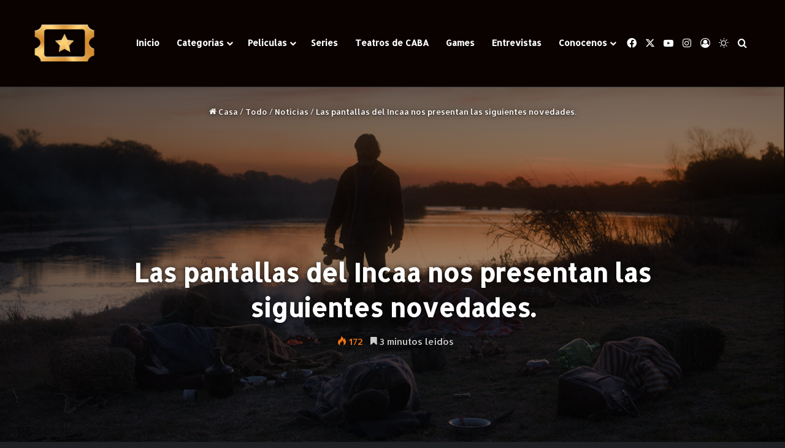

--- FILE ---
content_type: text/html; charset=UTF-8
request_url: https://cineargentinohoy.com.ar/las-pantallas-del-incaa-nos-presentan-las-siguientes-novedades/
body_size: 34251
content:
<!DOCTYPE html>
<html dir="ltr" lang="es-AR" prefix="og: https://ogp.me/ns#" class="dark-skin" data-skin="dark">
<head>
	<meta charset="UTF-8" />
	<link rel="profile" href="https://gmpg.org/xfn/11" />
	<title>Las pantallas del Incaa nos presentan las siguientes novedades. | Cine y Teatro Argentino</title>

<meta http-equiv='x-dns-prefetch-control' content='on'>
<link rel='dns-prefetch' href='//cdnjs.cloudflare.com' />
<link rel='dns-prefetch' href='//ajax.googleapis.com' />
<link rel='dns-prefetch' href='//fonts.googleapis.com' />
<link rel='dns-prefetch' href='//fonts.gstatic.com' />
<link rel='dns-prefetch' href='//s.gravatar.com' />
<link rel='dns-prefetch' href='//www.google-analytics.com' />
<link rel='preload' as='script' href='https://ajax.googleapis.com/ajax/libs/webfont/1/webfont.js'>
	<style>img:is([sizes="auto" i], [sizes^="auto," i]) { contain-intrinsic-size: 3000px 1500px }</style>
	
		<!-- All in One SEO 4.8.7 - aioseo.com -->
	<meta name="robots" content="max-image-preview:large" />
	<meta name="author" content="Nito Marsiglio"/>
	<link rel="canonical" href="https://cineargentinohoy.com.ar/las-pantallas-del-incaa-nos-presentan-las-siguientes-novedades/" />
	<meta name="generator" content="All in One SEO (AIOSEO) 4.8.7" />

		<script type='text/javascript'>
(function(f,b,n,j,x,e){})();
</script>
		<meta property="og:locale" content="es_ES" />
		<meta property="og:site_name" content="Cine y Teatro Argentino Hoy" />
		<meta property="og:type" content="article" />
		<meta property="og:title" content="Las pantallas del Incaa nos presentan las siguientes novedades. | Cine y Teatro Argentino" />
		<meta property="og:url" content="https://cineargentinohoy.com.ar/las-pantallas-del-incaa-nos-presentan-las-siguientes-novedades/" />
		<meta property="fb:app_id" content="2958813220851284" />
		<meta property="og:image" content="https://cineargentinohoy.com.ar/wp-content/uploads/2022/11/Matadero_still_2.jpg" />
		<meta property="og:image:secure_url" content="https://cineargentinohoy.com.ar/wp-content/uploads/2022/11/Matadero_still_2.jpg" />
		<meta property="og:image:width" content="1609" />
		<meta property="og:image:height" content="1080" />
		<meta property="article:published_time" content="2022-11-27T13:40:27+00:00" />
		<meta property="article:modified_time" content="2022-11-27T13:40:27+00:00" />
		<meta name="twitter:card" content="summary" />
		<meta name="twitter:title" content="Las pantallas del Incaa nos presentan las siguientes novedades. | Cine y Teatro Argentino" />
		<meta name="twitter:image" content="https://cineargentinohoy.com.ar/wp-content/uploads/2022/11/Matadero_still_2.jpg" />
		<script type="application/ld+json" class="aioseo-schema">
			{"@context":"https:\/\/schema.org","@graph":[{"@type":"Article","@id":"https:\/\/cineargentinohoy.com.ar\/las-pantallas-del-incaa-nos-presentan-las-siguientes-novedades\/#article","name":"Las pantallas del Incaa nos presentan las siguientes novedades. | Cine y Teatro Argentino","headline":"Las pantallas del Incaa nos presentan las siguientes novedades.","author":{"@id":"https:\/\/cineargentinohoy.com.ar\/author\/antonio-marsiglio\/#author"},"publisher":{"@id":"https:\/\/cineargentinohoy.com.ar\/#organization"},"image":{"@type":"ImageObject","url":"https:\/\/cineargentinohoy.com.ar\/wp-content\/uploads\/2022\/11\/Matadero_still_2.jpg","width":1609,"height":1080},"datePublished":"2022-11-27T10:40:27-03:00","dateModified":"2022-11-27T10:40:27-03:00","inLanguage":"es-AR","mainEntityOfPage":{"@id":"https:\/\/cineargentinohoy.com.ar\/las-pantallas-del-incaa-nos-presentan-las-siguientes-novedades\/#webpage"},"isPartOf":{"@id":"https:\/\/cineargentinohoy.com.ar\/las-pantallas-del-incaa-nos-presentan-las-siguientes-novedades\/#webpage"},"articleSection":"Adelantos, Cine, Cine Goumont, Estrenos, Noticias, Pel\u00edculas Argentinas, 2022, Cine, cine argentino, Cine.ar, Cine.ar play, estrenos, incaa, noticias, peliculas"},{"@type":"BreadcrumbList","@id":"https:\/\/cineargentinohoy.com.ar\/las-pantallas-del-incaa-nos-presentan-las-siguientes-novedades\/#breadcrumblist","itemListElement":[{"@type":"ListItem","@id":"https:\/\/cineargentinohoy.com.ar#listItem","position":1,"name":"Home","item":"https:\/\/cineargentinohoy.com.ar","nextItem":{"@type":"ListItem","@id":"https:\/\/cineargentinohoy.com.ar\/category\/todo\/#listItem","name":"Todo"}},{"@type":"ListItem","@id":"https:\/\/cineargentinohoy.com.ar\/category\/todo\/#listItem","position":2,"name":"Todo","item":"https:\/\/cineargentinohoy.com.ar\/category\/todo\/","nextItem":{"@type":"ListItem","@id":"https:\/\/cineargentinohoy.com.ar\/category\/todo\/noticias\/#listItem","name":"Noticias"},"previousItem":{"@type":"ListItem","@id":"https:\/\/cineargentinohoy.com.ar#listItem","name":"Home"}},{"@type":"ListItem","@id":"https:\/\/cineargentinohoy.com.ar\/category\/todo\/noticias\/#listItem","position":3,"name":"Noticias","item":"https:\/\/cineargentinohoy.com.ar\/category\/todo\/noticias\/","nextItem":{"@type":"ListItem","@id":"https:\/\/cineargentinohoy.com.ar\/las-pantallas-del-incaa-nos-presentan-las-siguientes-novedades\/#listItem","name":"Las pantallas del Incaa nos presentan las siguientes novedades."},"previousItem":{"@type":"ListItem","@id":"https:\/\/cineargentinohoy.com.ar\/category\/todo\/#listItem","name":"Todo"}},{"@type":"ListItem","@id":"https:\/\/cineargentinohoy.com.ar\/las-pantallas-del-incaa-nos-presentan-las-siguientes-novedades\/#listItem","position":4,"name":"Las pantallas del Incaa nos presentan las siguientes novedades.","previousItem":{"@type":"ListItem","@id":"https:\/\/cineargentinohoy.com.ar\/category\/todo\/noticias\/#listItem","name":"Noticias"}}]},{"@type":"Organization","@id":"https:\/\/cineargentinohoy.com.ar\/#organization","name":"Cine y Teatro Argentino Hoy","description":"Cine y Teatro Argentino","url":"https:\/\/cineargentinohoy.com.ar\/","logo":{"@type":"ImageObject","url":"https:\/\/cineargentinohoy.com.ar\/wp-content\/uploads\/2019\/12\/cropped-Boleto-CAH-png-1.jpg","@id":"https:\/\/cineargentinohoy.com.ar\/las-pantallas-del-incaa-nos-presentan-las-siguientes-novedades\/#organizationLogo","width":512,"height":512},"image":{"@id":"https:\/\/cineargentinohoy.com.ar\/las-pantallas-del-incaa-nos-presentan-las-siguientes-novedades\/#organizationLogo"}},{"@type":"Person","@id":"https:\/\/cineargentinohoy.com.ar\/author\/antonio-marsiglio\/#author","url":"https:\/\/cineargentinohoy.com.ar\/author\/antonio-marsiglio\/","name":"Nito Marsiglio","image":{"@type":"ImageObject","@id":"https:\/\/cineargentinohoy.com.ar\/las-pantallas-del-incaa-nos-presentan-las-siguientes-novedades\/#authorImage","url":"https:\/\/secure.gravatar.com\/avatar\/a1cd0abba3c0ac1ab96cb04aa3fb65acd9bfc812ffb27f312cbb2d7693501f9a?s=96&d=mm&r=g","width":96,"height":96,"caption":"Nito Marsiglio"}},{"@type":"WebPage","@id":"https:\/\/cineargentinohoy.com.ar\/las-pantallas-del-incaa-nos-presentan-las-siguientes-novedades\/#webpage","url":"https:\/\/cineargentinohoy.com.ar\/las-pantallas-del-incaa-nos-presentan-las-siguientes-novedades\/","name":"Las pantallas del Incaa nos presentan las siguientes novedades. | Cine y Teatro Argentino","inLanguage":"es-AR","isPartOf":{"@id":"https:\/\/cineargentinohoy.com.ar\/#website"},"breadcrumb":{"@id":"https:\/\/cineargentinohoy.com.ar\/las-pantallas-del-incaa-nos-presentan-las-siguientes-novedades\/#breadcrumblist"},"author":{"@id":"https:\/\/cineargentinohoy.com.ar\/author\/antonio-marsiglio\/#author"},"creator":{"@id":"https:\/\/cineargentinohoy.com.ar\/author\/antonio-marsiglio\/#author"},"image":{"@type":"ImageObject","url":"https:\/\/cineargentinohoy.com.ar\/wp-content\/uploads\/2022\/11\/Matadero_still_2.jpg","@id":"https:\/\/cineargentinohoy.com.ar\/las-pantallas-del-incaa-nos-presentan-las-siguientes-novedades\/#mainImage","width":1609,"height":1080},"primaryImageOfPage":{"@id":"https:\/\/cineargentinohoy.com.ar\/las-pantallas-del-incaa-nos-presentan-las-siguientes-novedades\/#mainImage"},"datePublished":"2022-11-27T10:40:27-03:00","dateModified":"2022-11-27T10:40:27-03:00"},{"@type":"WebSite","@id":"https:\/\/cineargentinohoy.com.ar\/#website","url":"https:\/\/cineargentinohoy.com.ar\/","name":"Cine y Teatro Argentino Hoy","description":"Cine y Teatro Argentino","inLanguage":"es-AR","publisher":{"@id":"https:\/\/cineargentinohoy.com.ar\/#organization"}}]}
		</script>
		<!-- All in One SEO -->

<link rel="alternate" type="application/rss+xml" title="Cine y Teatro Argentino &raquo; Feed" href="https://cineargentinohoy.com.ar/feed/" />
<link rel="alternate" type="application/rss+xml" title="Cine y Teatro Argentino &raquo; RSS de los comentarios" href="https://cineargentinohoy.com.ar/comments/feed/" />
		<script type="text/javascript">
			try {
				if( 'undefined' != typeof localStorage ){
					var tieSkin = localStorage.getItem('tie-skin');
				}

				
				var html = document.getElementsByTagName('html')[0].classList,
						htmlSkin = 'light';

				if( html.contains('dark-skin') ){
					htmlSkin = 'dark';
				}

				if( tieSkin != null && tieSkin != htmlSkin ){
					html.add('tie-skin-inverted');
					var tieSkinInverted = true;
				}

				if( tieSkin == 'dark' ){
					html.add('dark-skin');
				}
				else if( tieSkin == 'light' ){
					html.remove( 'dark-skin' );
				}
				
			} catch(e) { console.log( e ) }

		</script>
		<link rel="alternate" type="application/rss+xml" title="Cine y Teatro Argentino &raquo; Las pantallas del Incaa nos presentan las siguientes novedades. RSS de los comentarios" href="https://cineargentinohoy.com.ar/las-pantallas-del-incaa-nos-presentan-las-siguientes-novedades/feed/" />

		<style type="text/css">
			:root{				
			--tie-preset-gradient-1: linear-gradient(135deg, rgba(6, 147, 227, 1) 0%, rgb(155, 81, 224) 100%);
			--tie-preset-gradient-2: linear-gradient(135deg, rgb(122, 220, 180) 0%, rgb(0, 208, 130) 100%);
			--tie-preset-gradient-3: linear-gradient(135deg, rgba(252, 185, 0, 1) 0%, rgba(255, 105, 0, 1) 100%);
			--tie-preset-gradient-4: linear-gradient(135deg, rgba(255, 105, 0, 1) 0%, rgb(207, 46, 46) 100%);
			--tie-preset-gradient-5: linear-gradient(135deg, rgb(238, 238, 238) 0%, rgb(169, 184, 195) 100%);
			--tie-preset-gradient-6: linear-gradient(135deg, rgb(74, 234, 220) 0%, rgb(151, 120, 209) 20%, rgb(207, 42, 186) 40%, rgb(238, 44, 130) 60%, rgb(251, 105, 98) 80%, rgb(254, 248, 76) 100%);
			--tie-preset-gradient-7: linear-gradient(135deg, rgb(255, 206, 236) 0%, rgb(152, 150, 240) 100%);
			--tie-preset-gradient-8: linear-gradient(135deg, rgb(254, 205, 165) 0%, rgb(254, 45, 45) 50%, rgb(107, 0, 62) 100%);
			--tie-preset-gradient-9: linear-gradient(135deg, rgb(255, 203, 112) 0%, rgb(199, 81, 192) 50%, rgb(65, 88, 208) 100%);
			--tie-preset-gradient-10: linear-gradient(135deg, rgb(255, 245, 203) 0%, rgb(182, 227, 212) 50%, rgb(51, 167, 181) 100%);
			--tie-preset-gradient-11: linear-gradient(135deg, rgb(202, 248, 128) 0%, rgb(113, 206, 126) 100%);
			--tie-preset-gradient-12: linear-gradient(135deg, rgb(2, 3, 129) 0%, rgb(40, 116, 252) 100%);
			--tie-preset-gradient-13: linear-gradient(135deg, #4D34FA, #ad34fa);
			--tie-preset-gradient-14: linear-gradient(135deg, #0057FF, #31B5FF);
			--tie-preset-gradient-15: linear-gradient(135deg, #FF007A, #FF81BD);
			--tie-preset-gradient-16: linear-gradient(135deg, #14111E, #4B4462);
			--tie-preset-gradient-17: linear-gradient(135deg, #F32758, #FFC581);

			
					--main-nav-background: #1f2024;
					--main-nav-secondry-background: rgba(0,0,0,0.2);
					--main-nav-primary-color: #0088ff;
					--main-nav-contrast-primary-color: #FFFFFF;
					--main-nav-text-color: #FFFFFF;
					--main-nav-secondry-text-color: rgba(225,255,255,0.5);
					--main-nav-main-border-color: rgba(255,255,255,0.07);
					--main-nav-secondry-border-color: rgba(255,255,255,0.04);
				--tie-buttons-color: #ff2b2b;--tie-buttons-hover-color: #cd0000;--tie-buttons-hover-text: #FFFFFF;
			}
		</style>
	<meta name="viewport" content="width=device-width, initial-scale=1.0" /><script type="text/javascript">
/* <![CDATA[ */
window._wpemojiSettings = {"baseUrl":"https:\/\/s.w.org\/images\/core\/emoji\/15.1.0\/72x72\/","ext":".png","svgUrl":"https:\/\/s.w.org\/images\/core\/emoji\/15.1.0\/svg\/","svgExt":".svg","source":{"concatemoji":"https:\/\/cineargentinohoy.com.ar\/wp-includes\/js\/wp-emoji-release.min.js"}};
/*! This file is auto-generated */
!function(i,n){var o,s,e;function c(e){try{var t={supportTests:e,timestamp:(new Date).valueOf()};sessionStorage.setItem(o,JSON.stringify(t))}catch(e){}}function p(e,t,n){e.clearRect(0,0,e.canvas.width,e.canvas.height),e.fillText(t,0,0);var t=new Uint32Array(e.getImageData(0,0,e.canvas.width,e.canvas.height).data),r=(e.clearRect(0,0,e.canvas.width,e.canvas.height),e.fillText(n,0,0),new Uint32Array(e.getImageData(0,0,e.canvas.width,e.canvas.height).data));return t.every(function(e,t){return e===r[t]})}function u(e,t,n){switch(t){case"flag":return n(e,"\ud83c\udff3\ufe0f\u200d\u26a7\ufe0f","\ud83c\udff3\ufe0f\u200b\u26a7\ufe0f")?!1:!n(e,"\ud83c\uddfa\ud83c\uddf3","\ud83c\uddfa\u200b\ud83c\uddf3")&&!n(e,"\ud83c\udff4\udb40\udc67\udb40\udc62\udb40\udc65\udb40\udc6e\udb40\udc67\udb40\udc7f","\ud83c\udff4\u200b\udb40\udc67\u200b\udb40\udc62\u200b\udb40\udc65\u200b\udb40\udc6e\u200b\udb40\udc67\u200b\udb40\udc7f");case"emoji":return!n(e,"\ud83d\udc26\u200d\ud83d\udd25","\ud83d\udc26\u200b\ud83d\udd25")}return!1}function f(e,t,n){var r="undefined"!=typeof WorkerGlobalScope&&self instanceof WorkerGlobalScope?new OffscreenCanvas(300,150):i.createElement("canvas"),a=r.getContext("2d",{willReadFrequently:!0}),o=(a.textBaseline="top",a.font="600 32px Arial",{});return e.forEach(function(e){o[e]=t(a,e,n)}),o}function t(e){var t=i.createElement("script");t.src=e,t.defer=!0,i.head.appendChild(t)}"undefined"!=typeof Promise&&(o="wpEmojiSettingsSupports",s=["flag","emoji"],n.supports={everything:!0,everythingExceptFlag:!0},e=new Promise(function(e){i.addEventListener("DOMContentLoaded",e,{once:!0})}),new Promise(function(t){var n=function(){try{var e=JSON.parse(sessionStorage.getItem(o));if("object"==typeof e&&"number"==typeof e.timestamp&&(new Date).valueOf()<e.timestamp+604800&&"object"==typeof e.supportTests)return e.supportTests}catch(e){}return null}();if(!n){if("undefined"!=typeof Worker&&"undefined"!=typeof OffscreenCanvas&&"undefined"!=typeof URL&&URL.createObjectURL&&"undefined"!=typeof Blob)try{var e="postMessage("+f.toString()+"("+[JSON.stringify(s),u.toString(),p.toString()].join(",")+"));",r=new Blob([e],{type:"text/javascript"}),a=new Worker(URL.createObjectURL(r),{name:"wpTestEmojiSupports"});return void(a.onmessage=function(e){c(n=e.data),a.terminate(),t(n)})}catch(e){}c(n=f(s,u,p))}t(n)}).then(function(e){for(var t in e)n.supports[t]=e[t],n.supports.everything=n.supports.everything&&n.supports[t],"flag"!==t&&(n.supports.everythingExceptFlag=n.supports.everythingExceptFlag&&n.supports[t]);n.supports.everythingExceptFlag=n.supports.everythingExceptFlag&&!n.supports.flag,n.DOMReady=!1,n.readyCallback=function(){n.DOMReady=!0}}).then(function(){return e}).then(function(){var e;n.supports.everything||(n.readyCallback(),(e=n.source||{}).concatemoji?t(e.concatemoji):e.wpemoji&&e.twemoji&&(t(e.twemoji),t(e.wpemoji)))}))}((window,document),window._wpemojiSettings);
/* ]]> */
</script>
<style id='wp-emoji-styles-inline-css' type='text/css'>

	img.wp-smiley, img.emoji {
		display: inline !important;
		border: none !important;
		box-shadow: none !important;
		height: 1em !important;
		width: 1em !important;
		margin: 0 0.07em !important;
		vertical-align: -0.1em !important;
		background: none !important;
		padding: 0 !important;
	}
</style>
<style id='global-styles-inline-css' type='text/css'>
:root{--wp--preset--aspect-ratio--square: 1;--wp--preset--aspect-ratio--4-3: 4/3;--wp--preset--aspect-ratio--3-4: 3/4;--wp--preset--aspect-ratio--3-2: 3/2;--wp--preset--aspect-ratio--2-3: 2/3;--wp--preset--aspect-ratio--16-9: 16/9;--wp--preset--aspect-ratio--9-16: 9/16;--wp--preset--color--black: #000000;--wp--preset--color--cyan-bluish-gray: #abb8c3;--wp--preset--color--white: #ffffff;--wp--preset--color--pale-pink: #f78da7;--wp--preset--color--vivid-red: #cf2e2e;--wp--preset--color--luminous-vivid-orange: #ff6900;--wp--preset--color--luminous-vivid-amber: #fcb900;--wp--preset--color--light-green-cyan: #7bdcb5;--wp--preset--color--vivid-green-cyan: #00d084;--wp--preset--color--pale-cyan-blue: #8ed1fc;--wp--preset--color--vivid-cyan-blue: #0693e3;--wp--preset--color--vivid-purple: #9b51e0;--wp--preset--color--global-color: #ff2b2b;--wp--preset--gradient--vivid-cyan-blue-to-vivid-purple: linear-gradient(135deg,rgba(6,147,227,1) 0%,rgb(155,81,224) 100%);--wp--preset--gradient--light-green-cyan-to-vivid-green-cyan: linear-gradient(135deg,rgb(122,220,180) 0%,rgb(0,208,130) 100%);--wp--preset--gradient--luminous-vivid-amber-to-luminous-vivid-orange: linear-gradient(135deg,rgba(252,185,0,1) 0%,rgba(255,105,0,1) 100%);--wp--preset--gradient--luminous-vivid-orange-to-vivid-red: linear-gradient(135deg,rgba(255,105,0,1) 0%,rgb(207,46,46) 100%);--wp--preset--gradient--very-light-gray-to-cyan-bluish-gray: linear-gradient(135deg,rgb(238,238,238) 0%,rgb(169,184,195) 100%);--wp--preset--gradient--cool-to-warm-spectrum: linear-gradient(135deg,rgb(74,234,220) 0%,rgb(151,120,209) 20%,rgb(207,42,186) 40%,rgb(238,44,130) 60%,rgb(251,105,98) 80%,rgb(254,248,76) 100%);--wp--preset--gradient--blush-light-purple: linear-gradient(135deg,rgb(255,206,236) 0%,rgb(152,150,240) 100%);--wp--preset--gradient--blush-bordeaux: linear-gradient(135deg,rgb(254,205,165) 0%,rgb(254,45,45) 50%,rgb(107,0,62) 100%);--wp--preset--gradient--luminous-dusk: linear-gradient(135deg,rgb(255,203,112) 0%,rgb(199,81,192) 50%,rgb(65,88,208) 100%);--wp--preset--gradient--pale-ocean: linear-gradient(135deg,rgb(255,245,203) 0%,rgb(182,227,212) 50%,rgb(51,167,181) 100%);--wp--preset--gradient--electric-grass: linear-gradient(135deg,rgb(202,248,128) 0%,rgb(113,206,126) 100%);--wp--preset--gradient--midnight: linear-gradient(135deg,rgb(2,3,129) 0%,rgb(40,116,252) 100%);--wp--preset--font-size--small: 13px;--wp--preset--font-size--medium: 20px;--wp--preset--font-size--large: 36px;--wp--preset--font-size--x-large: 42px;--wp--preset--spacing--20: 0.44rem;--wp--preset--spacing--30: 0.67rem;--wp--preset--spacing--40: 1rem;--wp--preset--spacing--50: 1.5rem;--wp--preset--spacing--60: 2.25rem;--wp--preset--spacing--70: 3.38rem;--wp--preset--spacing--80: 5.06rem;--wp--preset--shadow--natural: 6px 6px 9px rgba(0, 0, 0, 0.2);--wp--preset--shadow--deep: 12px 12px 50px rgba(0, 0, 0, 0.4);--wp--preset--shadow--sharp: 6px 6px 0px rgba(0, 0, 0, 0.2);--wp--preset--shadow--outlined: 6px 6px 0px -3px rgba(255, 255, 255, 1), 6px 6px rgba(0, 0, 0, 1);--wp--preset--shadow--crisp: 6px 6px 0px rgba(0, 0, 0, 1);}:where(.is-layout-flex){gap: 0.5em;}:where(.is-layout-grid){gap: 0.5em;}body .is-layout-flex{display: flex;}.is-layout-flex{flex-wrap: wrap;align-items: center;}.is-layout-flex > :is(*, div){margin: 0;}body .is-layout-grid{display: grid;}.is-layout-grid > :is(*, div){margin: 0;}:where(.wp-block-columns.is-layout-flex){gap: 2em;}:where(.wp-block-columns.is-layout-grid){gap: 2em;}:where(.wp-block-post-template.is-layout-flex){gap: 1.25em;}:where(.wp-block-post-template.is-layout-grid){gap: 1.25em;}.has-black-color{color: var(--wp--preset--color--black) !important;}.has-cyan-bluish-gray-color{color: var(--wp--preset--color--cyan-bluish-gray) !important;}.has-white-color{color: var(--wp--preset--color--white) !important;}.has-pale-pink-color{color: var(--wp--preset--color--pale-pink) !important;}.has-vivid-red-color{color: var(--wp--preset--color--vivid-red) !important;}.has-luminous-vivid-orange-color{color: var(--wp--preset--color--luminous-vivid-orange) !important;}.has-luminous-vivid-amber-color{color: var(--wp--preset--color--luminous-vivid-amber) !important;}.has-light-green-cyan-color{color: var(--wp--preset--color--light-green-cyan) !important;}.has-vivid-green-cyan-color{color: var(--wp--preset--color--vivid-green-cyan) !important;}.has-pale-cyan-blue-color{color: var(--wp--preset--color--pale-cyan-blue) !important;}.has-vivid-cyan-blue-color{color: var(--wp--preset--color--vivid-cyan-blue) !important;}.has-vivid-purple-color{color: var(--wp--preset--color--vivid-purple) !important;}.has-black-background-color{background-color: var(--wp--preset--color--black) !important;}.has-cyan-bluish-gray-background-color{background-color: var(--wp--preset--color--cyan-bluish-gray) !important;}.has-white-background-color{background-color: var(--wp--preset--color--white) !important;}.has-pale-pink-background-color{background-color: var(--wp--preset--color--pale-pink) !important;}.has-vivid-red-background-color{background-color: var(--wp--preset--color--vivid-red) !important;}.has-luminous-vivid-orange-background-color{background-color: var(--wp--preset--color--luminous-vivid-orange) !important;}.has-luminous-vivid-amber-background-color{background-color: var(--wp--preset--color--luminous-vivid-amber) !important;}.has-light-green-cyan-background-color{background-color: var(--wp--preset--color--light-green-cyan) !important;}.has-vivid-green-cyan-background-color{background-color: var(--wp--preset--color--vivid-green-cyan) !important;}.has-pale-cyan-blue-background-color{background-color: var(--wp--preset--color--pale-cyan-blue) !important;}.has-vivid-cyan-blue-background-color{background-color: var(--wp--preset--color--vivid-cyan-blue) !important;}.has-vivid-purple-background-color{background-color: var(--wp--preset--color--vivid-purple) !important;}.has-black-border-color{border-color: var(--wp--preset--color--black) !important;}.has-cyan-bluish-gray-border-color{border-color: var(--wp--preset--color--cyan-bluish-gray) !important;}.has-white-border-color{border-color: var(--wp--preset--color--white) !important;}.has-pale-pink-border-color{border-color: var(--wp--preset--color--pale-pink) !important;}.has-vivid-red-border-color{border-color: var(--wp--preset--color--vivid-red) !important;}.has-luminous-vivid-orange-border-color{border-color: var(--wp--preset--color--luminous-vivid-orange) !important;}.has-luminous-vivid-amber-border-color{border-color: var(--wp--preset--color--luminous-vivid-amber) !important;}.has-light-green-cyan-border-color{border-color: var(--wp--preset--color--light-green-cyan) !important;}.has-vivid-green-cyan-border-color{border-color: var(--wp--preset--color--vivid-green-cyan) !important;}.has-pale-cyan-blue-border-color{border-color: var(--wp--preset--color--pale-cyan-blue) !important;}.has-vivid-cyan-blue-border-color{border-color: var(--wp--preset--color--vivid-cyan-blue) !important;}.has-vivid-purple-border-color{border-color: var(--wp--preset--color--vivid-purple) !important;}.has-vivid-cyan-blue-to-vivid-purple-gradient-background{background: var(--wp--preset--gradient--vivid-cyan-blue-to-vivid-purple) !important;}.has-light-green-cyan-to-vivid-green-cyan-gradient-background{background: var(--wp--preset--gradient--light-green-cyan-to-vivid-green-cyan) !important;}.has-luminous-vivid-amber-to-luminous-vivid-orange-gradient-background{background: var(--wp--preset--gradient--luminous-vivid-amber-to-luminous-vivid-orange) !important;}.has-luminous-vivid-orange-to-vivid-red-gradient-background{background: var(--wp--preset--gradient--luminous-vivid-orange-to-vivid-red) !important;}.has-very-light-gray-to-cyan-bluish-gray-gradient-background{background: var(--wp--preset--gradient--very-light-gray-to-cyan-bluish-gray) !important;}.has-cool-to-warm-spectrum-gradient-background{background: var(--wp--preset--gradient--cool-to-warm-spectrum) !important;}.has-blush-light-purple-gradient-background{background: var(--wp--preset--gradient--blush-light-purple) !important;}.has-blush-bordeaux-gradient-background{background: var(--wp--preset--gradient--blush-bordeaux) !important;}.has-luminous-dusk-gradient-background{background: var(--wp--preset--gradient--luminous-dusk) !important;}.has-pale-ocean-gradient-background{background: var(--wp--preset--gradient--pale-ocean) !important;}.has-electric-grass-gradient-background{background: var(--wp--preset--gradient--electric-grass) !important;}.has-midnight-gradient-background{background: var(--wp--preset--gradient--midnight) !important;}.has-small-font-size{font-size: var(--wp--preset--font-size--small) !important;}.has-medium-font-size{font-size: var(--wp--preset--font-size--medium) !important;}.has-large-font-size{font-size: var(--wp--preset--font-size--large) !important;}.has-x-large-font-size{font-size: var(--wp--preset--font-size--x-large) !important;}
:where(.wp-block-post-template.is-layout-flex){gap: 1.25em;}:where(.wp-block-post-template.is-layout-grid){gap: 1.25em;}
:where(.wp-block-columns.is-layout-flex){gap: 2em;}:where(.wp-block-columns.is-layout-grid){gap: 2em;}
:root :where(.wp-block-pullquote){font-size: 1.5em;line-height: 1.6;}
</style>
<link rel='stylesheet' id='taqyeem-buttons-style-css' href='https://cineargentinohoy.com.ar/wp-content/plugins/taqyeem-buttons/assets/style.css' type='text/css' media='all' />
<link rel='stylesheet' id='tie-css-base-css' href='https://cineargentinohoy.com.ar/wp-content/themes/jannah/assets/css/base.min.css?ver=7.3.1' type='text/css' media='all' />
<link rel='stylesheet' id='tie-css-styles-css' href='https://cineargentinohoy.com.ar/wp-content/themes/jannah/assets/css/style.min.css?ver=7.3.1' type='text/css' media='all' />
<link rel='stylesheet' id='tie-css-widgets-css' href='https://cineargentinohoy.com.ar/wp-content/themes/jannah/assets/css/widgets.min.css?ver=7.3.1' type='text/css' media='all' />
<link rel='stylesheet' id='tie-css-helpers-css' href='https://cineargentinohoy.com.ar/wp-content/themes/jannah/assets/css/helpers.min.css?ver=7.3.1' type='text/css' media='all' />
<link rel='stylesheet' id='tie-fontawesome5-css' href='https://cineargentinohoy.com.ar/wp-content/themes/jannah/assets/css/fontawesome.css?ver=7.3.1' type='text/css' media='all' />
<link rel='stylesheet' id='tie-css-ilightbox-css' href='https://cineargentinohoy.com.ar/wp-content/themes/jannah/assets/ilightbox/dark-skin/skin.css?ver=7.3.1' type='text/css' media='all' />
<link rel='stylesheet' id='tie-css-shortcodes-css' href='https://cineargentinohoy.com.ar/wp-content/themes/jannah/assets/css/plugins/shortcodes.min.css?ver=7.3.1' type='text/css' media='all' />
<link rel='stylesheet' id='tie-css-single-css' href='https://cineargentinohoy.com.ar/wp-content/themes/jannah/assets/css/single.min.css?ver=7.3.1' type='text/css' media='all' />
<link rel='stylesheet' id='tie-css-print-css' href='https://cineargentinohoy.com.ar/wp-content/themes/jannah/assets/css/print.css?ver=7.3.1' type='text/css' media='print' />
<link rel='stylesheet' id='taqyeem-styles-css' href='https://cineargentinohoy.com.ar/wp-content/themes/jannah/assets/css/plugins/taqyeem.min.css?ver=7.3.1' type='text/css' media='all' />
<style id='taqyeem-styles-inline-css' type='text/css'>
.wf-active body{font-family: 'Allerta';}.wf-active .logo-text,.wf-active h1,.wf-active h2,.wf-active h3,.wf-active h4,.wf-active h5,.wf-active h6,.wf-active .the-subtitle{font-family: 'Allerta';}#tie-body{background-color: #000000;background-image: -webkit-linear-gradient(45deg,#000000,#0a0a0a);background-image: linear-gradient(45deg,#000000,#0a0a0a);}:root:root{--brand-color: #ff2b2b;--dark-brand-color: #cd0000;--bright-color: #FFFFFF;--base-color: #2c2f34;}#footer-widgets-container{border-top: 8px solid #ff2b2b;-webkit-box-shadow: 0 -5px 0 rgba(0,0,0,0.07); -moz-box-shadow: 0 -8px 0 rgba(0,0,0,0.07); box-shadow: 0 -8px 0 rgba(0,0,0,0.07);}#reading-position-indicator{box-shadow: 0 0 10px rgba( 255,43,43,0.7);}:root:root{--brand-color: #ff2b2b;--dark-brand-color: #cd0000;--bright-color: #FFFFFF;--base-color: #2c2f34;}#footer-widgets-container{border-top: 8px solid #ff2b2b;-webkit-box-shadow: 0 -5px 0 rgba(0,0,0,0.07); -moz-box-shadow: 0 -8px 0 rgba(0,0,0,0.07); box-shadow: 0 -8px 0 rgba(0,0,0,0.07);}#reading-position-indicator{box-shadow: 0 0 10px rgba( 255,43,43,0.7);}.tie-weather-widget.widget,.container-wrapper{box-shadow: 0 5px 15px 0 rgba(0,0,0,0.05);}.dark-skin .tie-weather-widget.widget,.dark-skin .container-wrapper{box-shadow: 0 5px 15px 0 rgba(0,0,0,0.2);}::-moz-selection{background-color: #0a0a0a;color: #FFFFFF;}::selection{background-color: #0a0a0a;color: #FFFFFF;}.container-wrapper,.the-global-title,.comment-reply-title,.tabs,.flex-tabs .flexMenu-popup,.magazine1 .tabs-vertical .tabs li a,.magazine1 .tabs-vertical:after,.mag-box .show-more-button,.white-bg .social-icons-item a,textarea,input,select,.toggle,.post-content-slideshow,.post-content-slideshow .slider-nav-wrapper,.share-buttons-bottom,.pages-numbers a,.pages-nav-item,.first-last-pages .pagination-icon,.multiple-post-pages .post-page-numbers,#story-highlights li,.review-item,.review-summary,.user-rate-wrap,.review-final-score,.tabs a{border-color: #0a0a0a !important;}.magazine1 .tabs a{border-bottom-color: transparent !important;}.fullwidth-area .tagcloud a:not(:hover){background: transparent;box-shadow: inset 0 0 0 3px #0a0a0a;}.subscribe-widget-content .subscribe-subtitle:after,.white-bg .social-icons-item:before{background-color: #0a0a0a !important;}#header-notification-bar{background: #0a0a0a;}#header-notification-bar{--tie-buttons-color: #FFFFFF;--tie-buttons-border-color: #FFFFFF;--tie-buttons-hover-color: #e1e1e1;--tie-buttons-hover-text: #000000;}#top-nav,#top-nav .sub-menu,#top-nav .comp-sub-menu,#top-nav .ticker-content,#top-nav .ticker-swipe,.top-nav-boxed #top-nav .topbar-wrapper,.top-nav-dark .top-menu ul,#autocomplete-suggestions.search-in-top-nav{background-color : #0a0404;}#top-nav *,#autocomplete-suggestions.search-in-top-nav{border-color: rgba( #FFFFFF,0.08);}#top-nav .icon-basecloud-bg:after{color: #0a0404;}#main-nav,#main-nav .menu-sub-content,#main-nav .comp-sub-menu,#main-nav ul.cats-vertical li a.is-active,#main-nav ul.cats-vertical li a:hover,#autocomplete-suggestions.search-in-main-nav{background-color: #0a0101;}#main-nav{border-width: 0;}#theme-header #main-nav:not(.fixed-nav){bottom: 0;}#main-nav .icon-basecloud-bg:after{color: #0a0101;}#autocomplete-suggestions.search-in-main-nav{border-color: rgba(255,255,255,0.07);}.main-nav-boxed #main-nav .main-menu-wrapper{border-width: 0;}#theme-header:not(.main-nav-boxed) #main-nav,.main-nav-boxed .main-menu-wrapper{border-top-color:#0a0a0a !important;border-bottom-color:#0a0a0a !important;border-style: solid;border-right: 0 none;border-left : 0 none;}.main-nav-boxed #main-nav.fixed-nav{box-shadow: none;}#tie-body .sidebar .widget-title:before,#tie-body .sidebar .widget-title:after{background-color: #0a0a0a;}#tie-container #tie-wrapper,.post-layout-8 #content{background-color: #0a0a0a;}#footer{background-color: #0a0a0a;}#site-info{background-color: #0a0a0a;}@media (max-width: 991px) {#tie-wrapper #theme-header,#tie-wrapper #theme-header #main-nav .main-menu-wrapper,#tie-wrapper #theme-header .logo-container{background: transparent;}#tie-wrapper #theme-header .logo-container,#tie-wrapper #theme-header .logo-container.fixed-nav,#tie-wrapper #theme-header #main-nav {background-color: #0a0a0a;}.mobile-header-components .components .comp-sub-menu{background-color: #0a0a0a;}}#footer .posts-list-counter .posts-list-items li.widget-post-list:before{border-color: #0a0a0a;}#footer .timeline-widget a .date:before{border-color: rgba(10,10,10,0.8);}#footer .footer-boxed-widget-area,#footer textarea,#footer input:not([type=submit]),#footer select,#footer code,#footer kbd,#footer pre,#footer samp,#footer .show-more-button,#footer .slider-links .tie-slider-nav span,#footer #wp-calendar,#footer #wp-calendar tbody td,#footer #wp-calendar thead th,#footer .widget.buddypress .item-options a{border-color: rgba(255,255,255,0.1);}#footer .social-statistics-widget .white-bg li.social-icons-item a,#footer .widget_tag_cloud .tagcloud a,#footer .latest-tweets-widget .slider-links .tie-slider-nav span,#footer .widget_layered_nav_filters a{border-color: rgba(255,255,255,0.1);}#footer .social-statistics-widget .white-bg li:before{background: rgba(255,255,255,0.1);}.site-footer #wp-calendar tbody td{background: rgba(255,255,255,0.02);}#footer .white-bg .social-icons-item a span.followers span,#footer .circle-three-cols .social-icons-item a .followers-num,#footer .circle-three-cols .social-icons-item a .followers-name{color: rgba(255,255,255,0.8);}#footer .timeline-widget ul:before,#footer .timeline-widget a:not(:hover) .date:before{background-color: #000000;}#tie-body #footer .widget-title::before,#tie-body #footer .widget-title::after{background-color: #0a0a0a;}blockquote.quote-light,blockquote.quote-simple,q,blockquote{background: #0a0a0a;}.tie-cat-1699,.tie-cat-item-1699 > span{background-color:#e67e22 !important;color:#FFFFFF !important;}.tie-cat-1699:after{border-top-color:#e67e22 !important;}.tie-cat-1699:hover{background-color:#c86004 !important;}.tie-cat-1699:hover:after{border-top-color:#c86004 !important;}.tie-cat-1706,.tie-cat-item-1706 > span{background-color:#2ecc71 !important;color:#FFFFFF !important;}.tie-cat-1706:after{border-top-color:#2ecc71 !important;}.tie-cat-1706:hover{background-color:#10ae53 !important;}.tie-cat-1706:hover:after{border-top-color:#10ae53 !important;}.tie-cat-1710,.tie-cat-item-1710 > span{background-color:#9b59b6 !important;color:#FFFFFF !important;}.tie-cat-1710:after{border-top-color:#9b59b6 !important;}.tie-cat-1710:hover{background-color:#7d3b98 !important;}.tie-cat-1710:hover:after{border-top-color:#7d3b98 !important;}.tie-cat-1713,.tie-cat-item-1713 > span{background-color:#34495e !important;color:#FFFFFF !important;}.tie-cat-1713:after{border-top-color:#34495e !important;}.tie-cat-1713:hover{background-color:#162b40 !important;}.tie-cat-1713:hover:after{border-top-color:#162b40 !important;}.tie-cat-1715,.tie-cat-item-1715 > span{background-color:#795548 !important;color:#FFFFFF !important;}.tie-cat-1715:after{border-top-color:#795548 !important;}.tie-cat-1715:hover{background-color:#5b372a !important;}.tie-cat-1715:hover:after{border-top-color:#5b372a !important;}.tie-cat-1716,.tie-cat-item-1716 > span{background-color:#4CAF50 !important;color:#FFFFFF !important;}.tie-cat-1716:after{border-top-color:#4CAF50 !important;}.tie-cat-1716:hover{background-color:#2e9132 !important;}.tie-cat-1716:hover:after{border-top-color:#2e9132 !important;}.tie-insta-header {margin-bottom: 15px;}.tie-insta-avatar a {width: 70px;height: 70px;display: block;position: relative;float: left;margin-right: 15px;margin-bottom: 15px;}.tie-insta-avatar a:before {content: "";position: absolute;width: calc(100% + 6px);height: calc(100% + 6px);left: -3px;top: -3px;border-radius: 50%;background: #d6249f;background: radial-gradient(circle at 30% 107%,#fdf497 0%,#fdf497 5%,#fd5949 45%,#d6249f 60%,#285AEB 90%);}.tie-insta-avatar a:after {position: absolute;content: "";width: calc(100% + 3px);height: calc(100% + 3px);left: -2px;top: -2px;border-radius: 50%;background: #fff;}.dark-skin .tie-insta-avatar a:after {background: #27292d;}.tie-insta-avatar img {border-radius: 50%;position: relative;z-index: 2;transition: all 0.25s;}.tie-insta-avatar img:hover {box-shadow: 0px 0px 15px 0 #6b54c6;}.tie-insta-info {font-size: 1.3em;font-weight: bold;margin-bottom: 5px;}
</style>
<script type="text/javascript" src="https://cineargentinohoy.com.ar/wp-includes/js/jquery/jquery.min.js?ver=3.7.1" id="jquery-core-js"></script>
<script type="text/javascript" src="https://cineargentinohoy.com.ar/wp-includes/js/jquery/jquery-migrate.min.js?ver=3.4.1" id="jquery-migrate-js"></script>
<link rel="https://api.w.org/" href="https://cineargentinohoy.com.ar/wp-json/" /><link rel="alternate" title="JSON" type="application/json" href="https://cineargentinohoy.com.ar/wp-json/wp/v2/posts/47025" /><link rel="EditURI" type="application/rsd+xml" title="RSD" href="https://cineargentinohoy.com.ar/xmlrpc.php?rsd" />
<link rel='shortlink' href='https://cineargentinohoy.com.ar/?p=47025' />
<link rel="alternate" title="oEmbed (JSON)" type="application/json+oembed" href="https://cineargentinohoy.com.ar/wp-json/oembed/1.0/embed?url=https%3A%2F%2Fcineargentinohoy.com.ar%2Flas-pantallas-del-incaa-nos-presentan-las-siguientes-novedades%2F" />
<link rel="alternate" title="oEmbed (XML)" type="text/xml+oembed" href="https://cineargentinohoy.com.ar/wp-json/oembed/1.0/embed?url=https%3A%2F%2Fcineargentinohoy.com.ar%2Flas-pantallas-del-incaa-nos-presentan-las-siguientes-novedades%2F&#038;format=xml" />
<!-- auto ad code generated by Easy Google AdSense plugin v1.0.13 --><script async src="https://pagead2.googlesyndication.com/pagead/js/adsbygoogle.js?client=ca-pub-8189934142264295" crossorigin="anonymous"></script><!-- Easy Google AdSense plugin -->
		<!-- GA Google Analytics @ https://m0n.co/ga -->
		<script>
			(function(i,s,o,g,r,a,m){i['GoogleAnalyticsObject']=r;i[r]=i[r]||function(){
			(i[r].q=i[r].q||[]).push(arguments)},i[r].l=1*new Date();a=s.createElement(o),
			m=s.getElementsByTagName(o)[0];a.async=1;a.src=g;m.parentNode.insertBefore(a,m)
			})(window,document,'script','https://www.google-analytics.com/analytics.js','ga');
			ga('create', '225540827', 'auto');
			ga('send', 'pageview');
		</script>

	<script type='text/javascript'>
(function(f,b,n,j,x,e){})();
</script>
<script type='text/javascript'>
/* <![CDATA[ */
var taqyeem = {"ajaxurl":"https://cineargentinohoy.com.ar/wp-admin/admin-ajax.php" , "your_rating":"Your Rating:"};
/* ]]> */
</script>

<!-- Analytics by WP Statistics - https://wp-statistics.com -->
 <meta name="description" content="En el Cine Gaumont, el jueves 1° de diciembre se estrenan La luz mala, comedia de aventuras dirigida por Carlos Kbal; El lado salvaje, drama de acción" /><meta http-equiv="X-UA-Compatible" content="IE=edge"><script type='text/javascript'>
(function(f,b,n,j,x,e){})();
</script>
<link rel="icon" href="https://cineargentinohoy.com.ar/wp-content/uploads/2024/05/cropped-cine-teatro-argentino-hoy-logo-150x150.webp" sizes="32x32" />
<link rel="icon" href="https://cineargentinohoy.com.ar/wp-content/uploads/2024/05/cropped-cine-teatro-argentino-hoy-logo-300x300.webp" sizes="192x192" />
<link rel="apple-touch-icon" href="https://cineargentinohoy.com.ar/wp-content/uploads/2024/05/cropped-cine-teatro-argentino-hoy-logo-300x300.webp" />
<meta name="msapplication-TileImage" content="https://cineargentinohoy.com.ar/wp-content/uploads/2024/05/cropped-cine-teatro-argentino-hoy-logo-300x300.webp" />
				<style type="text/css" id="c4wp-checkout-css">
					.woocommerce-checkout .c4wp_captcha_field {
						margin-bottom: 10px;
						margin-top: 15px;
						position: relative;
						display: inline-block;
					}
				</style>
							<style type="text/css" id="c4wp-v3-lp-form-css">
				.login #login, .login #lostpasswordform {
					min-width: 350px !important;
				}
				.wpforms-field-c4wp iframe {
					width: 100% !important;
				}
			</style>
			</head>

<body id="tie-body" class="wp-singular post-template-default single single-post postid-47025 single-format-standard wp-theme-jannah tie-no-js block-head-4 block-head-6 magazine1 is-lazyload is-desktop is-header-layout-1 full-width post-layout-8 centered-title-big-bg is-standard-format tie-auto-dropcap has-mobile-share">

<script type='text/javascript'>
(function(f,b,n,j,x,e){})();
</script>

<div class="background-overlay">

	<div id="tie-container" class="site tie-container">

		
		<div id="tie-wrapper">

			
<header id="theme-header" class="theme-header header-layout-1 main-nav-dark main-nav-default-dark main-nav-below no-stream-item has-shadow has-normal-width-logo mobile-header-centered">
	
<div class="main-nav-wrapper">
	<nav id="main-nav" data-skin="search-in-main-nav" class="main-nav header-nav live-search-parent menu-style-border-top menu-style-minimal" style="line-height:140px" aria-label="Navegacion Primaria">
		<div class="container">

			<div class="main-menu-wrapper">

				<div id="mobile-header-components-area_1" class="mobile-header-components"><ul class="components"><li class="mobile-component_menu custom-menu-link"><a href="#" id="mobile-menu-icon" class="menu-text-wrapper"><span class="tie-mobile-menu-icon nav-icon is-layout-1"></span><span class="menu-text">Menú</span></a></li> <li class="mobile-component_login custom-menu-link">
				<a href="#" class="lgoin-btn tie-popup-trigger">
					<span class="tie-icon-author" aria-hidden="true"></span>
					<span class="screen-reader-text">Iniciar Sesión</span>
				</a>
			</li></ul></div>
						<div class="header-layout-1-logo" style="width:100px">
							
		<div id="logo" class="image-logo" >

			
			<a title="Cine y Teatro Argentino" href="https://cineargentinohoy.com.ar/">
				
				<picture class="tie-logo-default tie-logo-picture">
					<source class="tie-logo-source-default tie-logo-source" srcset="https://cineargentinohoy.com.ar/wp-content/uploads/2024/05/LOGO-GOLD-sin-espacio.webp" media="(max-width:991px)">
					<source class="tie-logo-source-default tie-logo-source" srcset="https://cineargentinohoy.com.ar/wp-content/uploads/2024/05/LOGO-GOLD-sin-espacio.webp">
					<img class="tie-logo-img-default tie-logo-img" src="https://cineargentinohoy.com.ar/wp-content/uploads/2024/05/LOGO-GOLD-sin-espacio.webp" alt="Cine y Teatro Argentino" width="100" height="100" style="max-height:100px; width: auto;" />
				</picture>
						</a>

			
		</div><!-- #logo /-->

								</div>

						<div id="mobile-header-components-area_2" class="mobile-header-components"></div>
				<div id="menu-components-wrap">

					
		<div id="sticky-logo" class="image-logo">

			
			<a title="Cine y Teatro Argentino" href="https://cineargentinohoy.com.ar/">
				
				<picture class="tie-logo-default tie-logo-picture">
					<source class="tie-logo-source-default tie-logo-source" srcset="https://cineargentinohoy.com.ar/wp-content/uploads/2024/05/LOGO-GOLD-sin-espacio.webp">
					<img class="tie-logo-img-default tie-logo-img" src="https://cineargentinohoy.com.ar/wp-content/uploads/2024/05/LOGO-GOLD-sin-espacio.webp" alt="Cine y Teatro Argentino"  />
				</picture>
						</a>

			
		</div><!-- #Sticky-logo /-->

		<div class="flex-placeholder"></div>
		
					<div class="main-menu main-menu-wrap">
						<div id="main-nav-menu" class="main-menu header-menu"><ul id="menu-tielabs-main-menu" class="menu"><li id="menu-item-11058" class="menu-item menu-item-type-custom menu-item-object-custom menu-item-home menu-item-11058"><a href="https://cineargentinohoy.com.ar/">Inicio</a></li>
<li id="menu-item-11184" class="menu-item menu-item-type-custom menu-item-object-custom menu-item-has-children menu-item-11184"><a href="#">Categorias</a>
<ul class="sub-menu menu-sub-content">
	<li id="menu-item-11195" class="menu-item menu-item-type-taxonomy menu-item-object-category menu-item-11195"><a href="https://cineargentinohoy.com.ar/category/todo/accion/">Acción</a></li>
	<li id="menu-item-11645" class="menu-item menu-item-type-taxonomy menu-item-object-category menu-item-11645"><a href="https://cineargentinohoy.com.ar/category/todo/adolescente/">Adolescente</a></li>
	<li id="menu-item-11193" class="menu-item menu-item-type-taxonomy menu-item-object-category menu-item-11193"><a href="https://cineargentinohoy.com.ar/category/todo/animacion/anime/">Anime</a></li>
	<li id="menu-item-11188" class="menu-item menu-item-type-taxonomy menu-item-object-category menu-item-11188"><a href="https://cineargentinohoy.com.ar/category/todo/comedia/">Comedia</a></li>
	<li id="menu-item-11185" class="menu-item menu-item-type-taxonomy menu-item-object-category menu-item-11185"><a href="https://cineargentinohoy.com.ar/category/todo/critica/">Critica</a></li>
	<li id="menu-item-11187" class="menu-item menu-item-type-taxonomy menu-item-object-category menu-item-11187"><a href="https://cineargentinohoy.com.ar/category/todo/documentales/">Documentales</a></li>
	<li id="menu-item-11189" class="menu-item menu-item-type-taxonomy menu-item-object-category menu-item-11189"><a href="https://cineargentinohoy.com.ar/category/todo/drama/">Drama</a></li>
	<li id="menu-item-11232" class="menu-item menu-item-type-taxonomy menu-item-object-category menu-item-11232"><a href="https://cineargentinohoy.com.ar/category/todo/cine-fantastico/">Fantasía</a></li>
	<li id="menu-item-11175" class="menu-item menu-item-type-taxonomy menu-item-object-category menu-item-has-children menu-item-11175"><a href="https://cineargentinohoy.com.ar/category/todo/festivales/">Festivales</a>
	<ul class="sub-menu menu-sub-content">
		<li id="menu-item-11177" class="menu-item menu-item-type-taxonomy menu-item-object-category menu-item-11177"><a href="https://cineargentinohoy.com.ar/category/todo/bafici/">BAFICI</a></li>
		<li id="menu-item-11178" class="menu-item menu-item-type-taxonomy menu-item-object-category menu-item-11178"><a href="https://cineargentinohoy.com.ar/category/todo/doc/">DOC</a></li>
		<li id="menu-item-11636" class="menu-item menu-item-type-taxonomy menu-item-object-category menu-item-11636"><a href="https://cineargentinohoy.com.ar/category/todo/ficic/">FICIC</a></li>
		<li id="menu-item-11176" class="menu-item menu-item-type-taxonomy menu-item-object-category menu-item-11176"><a href="https://cineargentinohoy.com.ar/category/todo/fest_int_de_cine_mdq/">MDQ FILM FEST</a></li>
		<li id="menu-item-11179" class="menu-item menu-item-type-taxonomy menu-item-object-category menu-item-11179"><a href="https://cineargentinohoy.com.ar/category/todo/semana-de-sitges/">Semana de Sitges</a></li>
	</ul>
</li>
	<li id="menu-item-11239" class="menu-item menu-item-type-taxonomy menu-item-object-category menu-item-11239"><a href="https://cineargentinohoy.com.ar/category/todo/independientes/">Independientes</a></li>
	<li id="menu-item-11194" class="menu-item menu-item-type-taxonomy menu-item-object-category menu-item-11194"><a href="https://cineargentinohoy.com.ar/category/todo/infantiles/">Infantiles</a></li>
	<li id="menu-item-11236" class="menu-item menu-item-type-taxonomy menu-item-object-category menu-item-11236"><a href="https://cineargentinohoy.com.ar/category/todo/latinoamericanas/">Latinoamericanas</a></li>
	<li id="menu-item-11238" class="menu-item menu-item-type-taxonomy menu-item-object-category current-post-ancestor current-menu-parent current-post-parent menu-item-11238"><a href="https://cineargentinohoy.com.ar/category/todo/peliculas-argentinas/">Películas Argentinas</a></li>
	<li id="menu-item-11240" class="menu-item menu-item-type-taxonomy menu-item-object-category menu-item-11240"><a href="https://cineargentinohoy.com.ar/category/todo/policiales/">Policiales</a></li>
	<li id="menu-item-11235" class="menu-item menu-item-type-taxonomy menu-item-object-category menu-item-11235"><a href="https://cineargentinohoy.com.ar/category/todo/religiosos/">Religiosos</a></li>
	<li id="menu-item-11241" class="menu-item menu-item-type-taxonomy menu-item-object-category menu-item-11241"><a href="https://cineargentinohoy.com.ar/category/todo/romantica/">Romantica</a></li>
	<li id="menu-item-11197" class="menu-item menu-item-type-taxonomy menu-item-object-category menu-item-11197"><a href="https://cineargentinohoy.com.ar/category/todo/television/">Televisión</a></li>
	<li id="menu-item-11196" class="menu-item menu-item-type-taxonomy menu-item-object-category menu-item-11196"><a href="https://cineargentinohoy.com.ar/category/todo/terror/">Terror</a></li>
	<li id="menu-item-11242" class="menu-item menu-item-type-taxonomy menu-item-object-category menu-item-11242"><a href="https://cineargentinohoy.com.ar/category/todo/thriller/">Thriller</a></li>
</ul>
</li>
<li id="menu-item-11302" class="menu-item menu-item-type-taxonomy menu-item-object-category current-post-ancestor current-menu-parent current-post-parent menu-item-has-children menu-item-11302"><a href="https://cineargentinohoy.com.ar/category/todo/cine/">Peliculas</a>
<ul class="sub-menu menu-sub-content">
	<li id="menu-item-11174" class="menu-item menu-item-type-taxonomy menu-item-object-category menu-item-11174"><a href="https://cineargentinohoy.com.ar/category/todo/avellaneda-filma/">Avellaneda Filma</a></li>
</ul>
</li>
<li id="menu-item-11191" class="menu-item menu-item-type-taxonomy menu-item-object-category menu-item-11191"><a href="https://cineargentinohoy.com.ar/category/todo/series/">Series</a></li>
<li id="menu-item-11186" class="menu-item menu-item-type-taxonomy menu-item-object-category menu-item-11186"><a href="https://cineargentinohoy.com.ar/category/todo/teatro/">Teatros de CABA</a></li>
<li id="menu-item-74062" class="menu-item menu-item-type-taxonomy menu-item-object-category menu-item-74062"><a href="https://cineargentinohoy.com.ar/category/video-juegos/">Games</a></li>
<li id="menu-item-58318" class="menu-item menu-item-type-taxonomy menu-item-object-category menu-item-58318"><a href="https://cineargentinohoy.com.ar/category/todo/entrevistas/">Entrevistas</a></li>
<li id="menu-item-73745" class="menu-item menu-item-type-custom menu-item-object-custom menu-item-has-children menu-item-73745"><a href="https://cineargentinohoy.com.ar/acerca-de-nosotros/">Conocenos</a>
<ul class="sub-menu menu-sub-content">
	<li id="menu-item-11219" class="menu-item menu-item-type-post_type menu-item-object-page menu-item-11219"><a href="https://cineargentinohoy.com.ar/acerca-de-nosotros/">Nosotros</a></li>
	<li id="menu-item-73736" class="menu-item menu-item-type-post_type menu-item-object-page menu-item-73736"><a href="https://cineargentinohoy.com.ar/contactanos/">Contactanos</a></li>
</ul>
</li>
</ul></div>					</div><!-- .main-menu /-->

					<ul class="components"> <li class="social-icons-item"><a class="social-link facebook-social-icon" rel="external noopener nofollow" target="_blank" href="https://www.facebook.com/cineteatroargentinohoy/"><span class="tie-social-icon tie-icon-facebook"></span><span class="screen-reader-text">Facebook</span></a></li><li class="social-icons-item"><a class="social-link twitter-social-icon" rel="external noopener nofollow" target="_blank" href="https://twitter.com/CINEARGENTINO1"><span class="tie-social-icon tie-icon-twitter"></span><span class="screen-reader-text">X</span></a></li><li class="social-icons-item"><a class="social-link youtube-social-icon" rel="external noopener nofollow" target="_blank" href="https://www.youtube.com/channel/UCo07qrvNpow_bmVWQvaQaCA"><span class="tie-social-icon tie-icon-youtube"></span><span class="screen-reader-text">YouTube</span></a></li><li class="social-icons-item"><a class="social-link instagram-social-icon" rel="external noopener nofollow" target="_blank" href="https://www.instagram.com/cineyteatroargentino/"><span class="tie-social-icon tie-icon-instagram"></span><span class="screen-reader-text">Instagram</span></a></li> 
	
		<li class=" popup-login-icon menu-item custom-menu-link">
			<a href="#" class="lgoin-btn tie-popup-trigger">
				<span class="tie-icon-author" aria-hidden="true"></span>
				<span class="screen-reader-text">Iniciar Sesión</span>			</a>
		</li>

				<li class="skin-icon menu-item custom-menu-link">
		<a href="#" class="change-skin" title="Switch skin">
			<span class="tie-icon-moon change-skin-icon" aria-hidden="true"></span>
			<span class="screen-reader-text">Switch skin</span>
		</a>
	</li>
				<li class="search-compact-icon menu-item custom-menu-link">
				<a href="#" class="tie-search-trigger">
					<span class="tie-icon-search tie-search-icon" aria-hidden="true"></span>
					<span class="screen-reader-text">Buscar</span>
				</a>
			</li>
			</ul><!-- Components -->
				</div><!-- #menu-components-wrap /-->
			</div><!-- .main-menu-wrapper /-->
		</div><!-- .container /-->

			</nav><!-- #main-nav /-->
</div><!-- .main-nav-wrapper /-->

</header>

		<script type="text/javascript">
			try{if("undefined"!=typeof localStorage){var header,mnIsDark=!1,tnIsDark=!1;(header=document.getElementById("theme-header"))&&((header=header.classList).contains("main-nav-default-dark")&&(mnIsDark=!0),header.contains("top-nav-default-dark")&&(tnIsDark=!0),"dark"==tieSkin?(header.add("main-nav-dark","top-nav-dark"),header.remove("main-nav-light","top-nav-light")):"light"==tieSkin&&(mnIsDark||(header.remove("main-nav-dark"),header.add("main-nav-light")),tnIsDark||(header.remove("top-nav-dark"),header.add("top-nav-light"))))}}catch(a){console.log(a)}
		</script>
		
					<style>
						#tie-container{
							
							background-image: url(https://cineargentinohoy.com.ar/wp-content/uploads/2022/11/Matadero_still_2.jpg) !important;
						}
					</style>
				<div  class="fullwidth-entry-title single-big-img full-width-area"><div class="container fullwidth-entry-title-wrapper">
<header class="entry-header-outer">

	<nav id="breadcrumb"><a href="https://cineargentinohoy.com.ar/"><span class="tie-icon-home" aria-hidden="true"></span> Casa</a><em class="delimiter">/</em><a href="https://cineargentinohoy.com.ar/category/todo/">Todo</a><em class="delimiter">/</em><a href="https://cineargentinohoy.com.ar/category/todo/noticias/">Noticias</a><em class="delimiter">/</em><span class="current">Las pantallas del Incaa nos presentan las siguientes novedades.</span></nav><script type="application/ld+json">{"@context":"http:\/\/schema.org","@type":"BreadcrumbList","@id":"#Breadcrumb","itemListElement":[{"@type":"ListItem","position":1,"item":{"name":"Casa","@id":"https:\/\/cineargentinohoy.com.ar\/"}},{"@type":"ListItem","position":2,"item":{"name":"Todo","@id":"https:\/\/cineargentinohoy.com.ar\/category\/todo\/"}},{"@type":"ListItem","position":3,"item":{"name":"Noticias","@id":"https:\/\/cineargentinohoy.com.ar\/category\/todo\/noticias\/"}}]}</script>
	<div class="entry-header">

		
		<h1 class="post-title entry-title">
			Las pantallas del Incaa nos presentan las siguientes novedades.		</h1>

		<div class="single-post-meta post-meta clearfix"><div class="tie-alignright"><span class="meta-views meta-item warm"><span class="tie-icon-fire" aria-hidden="true"></span> 172 </span><span class="meta-reading-time meta-item"><span class="tie-icon-bookmark" aria-hidden="true"></span> 3 minutos leídos</span> </div></div><!-- .post-meta -->	</div><!-- .entry-header /-->

	
			<a id="go-to-content" href="#go-to-content"><span class="tie-icon-angle-down"></span></a>
			
	
</header><!-- .entry-header-outer /-->

</div><!-- .container /-->
				</div><!-- .single-big-img /-->
			<div id="content" class="site-content container"><div id="main-content-row" class="tie-row main-content-row">

<div class="main-content tie-col-md-12" role="main">

	
	<article id="the-post" class="container-wrapper post-content tie-standard">

		

		<div class="entry-content entry clearfix">

			
			<p><span style="font-family: arial, helvetica, sans-serif; font-size: 14pt;"><i><span style="font-weight: 400;">En el Cine Gaumont, el jueves 1° de diciembre se estrenan La luz mala, comedia de aventuras dirigida por Carlos Kbal; El lado salvaje, drama de acción realizado por Juan Dickinson; Matadero, thriller de Santiago Fillol y el documental Herbaria, de Leandro Listorti. Por Nito Marsiglio.</span></i></span></p>
<p><span style="font-weight: 400; font-family: arial, helvetica, sans-serif; font-size: 14pt;">Los largometrajes La luz mala y El lado salvaje forman parte del Programa Jueves Estreno. La luz mala se proyectará desde el jueves 1° en el Espacio INCAA Cine Teatro Renzi de La Banda, provincia de Santiago del Estero y en el Espacio INCAA de San Ramón de la Nueva Orán, Salta; en la señal CINE.AR TV, podrá verse el jueves 1° a las 20 horas con repetición el sábado 3 en el mismo horario, y en la plataforma CINE.AR PLAY, estará disponible por una semana, en forma gratuita, a partir del viernes 2. El lado salvaje se proyectará desde el jueves 1° en el Espacio INCAA Círculo Italiano de Villa Regina, en la provincia de Río Negro, y en el Espacio INCAA San José Fernández de Caleta Olivia, Santa Cruz; en la señal CINE.AR TV, el jueves 1° a las 22 horas con repetición el sábado 3 en el mismo horario, y en CINE.AR PLAY estará disponible por una semana, en forma gratuita, a partir del viernes 2.</span></p>
<p><img fetchpriority="high" decoding="async" class="wp-image-47027 aligncenter" src="https://cineargentinohoy.com.ar/wp-content/uploads/2022/11/Imagen-3-300x169.jpg" alt="" width="776" height="437" srcset="https://cineargentinohoy.com.ar/wp-content/uploads/2022/11/Imagen-3-300x169.jpg 300w, https://cineargentinohoy.com.ar/wp-content/uploads/2022/11/Imagen-3-1024x575.jpg 1024w, https://cineargentinohoy.com.ar/wp-content/uploads/2022/11/Imagen-3-768x432.jpg 768w, https://cineargentinohoy.com.ar/wp-content/uploads/2022/11/Imagen-3-1536x863.jpg 1536w, https://cineargentinohoy.com.ar/wp-content/uploads/2022/11/Imagen-3-390x220.jpg 390w, https://cineargentinohoy.com.ar/wp-content/uploads/2022/11/Imagen-3.jpg 1600w" sizes="(max-width: 776px) 100vw, 776px" /></p>
<p><span style="font-weight: 400; font-family: arial, helvetica, sans-serif; font-size: 14pt;">Desde el martes 29 de noviembre, la plataforma CINE.AR PLAY renueva la sección Novedades con los largometrajes Y abrázame (Ficción &#8211; Argentina – 20178 – 67 min – SAM 16), de Javier Rao, y La virgen de la tierra (Documental – Argentina – 2016 – 105 min – ATP CR), de Nicolás Bratosevich; los cortometrajes Detrás de la puerta (Documental – Argentina), de Andrés Borghi y Días de verano (Documental – Argentina) de Fernando Zingerling; y la serie Velozapp (9 capítulos – 4 min), realizada por Florencia Nizzo y Pedro Romero. El martes 2 se suma Cabecita rubia (Ficción – Argentina – 2001 – 90 min – SAM 16), de Luis Sampieri.</span></p>
<p><span style="font-family: arial, helvetica, sans-serif; font-size: 14pt;"><span style="font-weight: 400;">Desde el jueves 1°, la plataforma de video a demanda sumará los estrenos Extranjero (Ficción – Argentina – 2022 – 76 min – SAM 13) de Alfonso Gastiaburo y Perros del viento (Ficción/Drama – Argentina – </span><b>2022 – 105 min – SAM 13 CR) de Hugo Grosso.</b></span></p>
<p><span style="font-family: arial, helvetica, sans-serif; font-size: 14pt;"><b>CARTELERA DE ESTRENOS DEL CINE GAUMONT</b></span></p>
<p><span style="font-family: arial, helvetica, sans-serif; font-size: 14pt;"><b>Desde el 1° al 6 de diciembre</b></span></p>
<p><span style="font-family: arial, helvetica, sans-serif; font-size: 14pt;"><b>Sala María Luisa Bemberg </b></span></p>
<p><span style="font-family: arial, helvetica, sans-serif; font-size: 14pt;"><b>12.30, 16.15 y 20.15 horas</b></span></p>
<p><span style="font-family: arial, helvetica, sans-serif; font-size: 14pt;"><b>HERBARIA</b></span></p>
<p><iframe title="Trailer | Herbaria | Leandro Listorti" width="1220" height="686" src="https://www.youtube.com/embed/9SH-VZCyl8U?feature=oembed" frameborder="0" allow="accelerometer; autoplay; clipboard-write; encrypted-media; gyroscope; picture-in-picture" allowfullscreen></iframe></p>
<p><span style="font-weight: 400; font-family: arial, helvetica, sans-serif; font-size: 14pt;">Argentina/Alemania/EEUU – Documental – 2022 – 83 min – ATP</span></p>
<p><span style="font-weight: 400; font-family: arial, helvetica, sans-serif; font-size: 14pt;">Dirección: Leandro Listorti</span></p>
<p><span style="font-weight: 400; font-family: arial, helvetica, sans-serif; font-size: 14pt;">Guion: Leandro Listorti</span></p>
<p><span style="font-weight: 400; font-family: arial, helvetica, sans-serif; font-size: 14pt;">Producción: Paula Zyngierman y Leandro Listorti</span></p>
<p><span style="font-weight: 400; font-family: arial, helvetica, sans-serif; font-size: 14pt;">Producción Asociada: Kristina Konrad</span></p>
<p><span style="font-weight: 400; font-family: arial, helvetica, sans-serif; font-size: 14pt;">Compañía Productora: Maravilla Cine</span></p>
<p><span style="font-weight: 400; font-family: arial, helvetica, sans-serif; font-size: 14pt;">Con: Julia Wallmüller, Olaf Saeger, Claudio Caldini, Narcisa Hirsch, Lic. Laura Iharlegui, Dr. Pablo Moroni, Chiara Peroni, Lucía Ciruelos</span></p>
<p><span style="font-family: arial, helvetica, sans-serif; font-size: 14pt;"><b>14.20, 18.10 y 22.10 horas</b></span></p>
<p><span style="font-family: arial, helvetica, sans-serif; font-size: 14pt;"><b>EL LADO SALVAJE  (Programa Jueves Estreno)</b></span></p>
<p><iframe title="El lado salvaje- Tráiler" width="1220" height="686" src="https://www.youtube.com/embed/htvWcBov0Vs?feature=oembed" frameborder="0" allow="accelerometer; autoplay; clipboard-write; encrypted-media; gyroscope; picture-in-picture" allowfullscreen></iframe></p>
<p><span style="font-weight: 400; font-family: arial, helvetica, sans-serif; font-size: 14pt;">Argentina – Ficción/Drama/Acción – 2022 – 97 min – SAM 13</span></p>
<p><span style="font-weight: 400; font-family: arial, helvetica, sans-serif; font-size: 14pt;">Dirección: Juan Dickinson</span></p>
<p><span style="font-weight: 400; font-family: arial, helvetica, sans-serif; font-size: 14pt;">Guion: Enrique Cortés, Juan Dickinson, Fernando Musa y Mariana Planella</span></p>
<p><span style="font-weight: 400; font-family: arial, helvetica, sans-serif; font-size: 14pt;">Producción: Fernando Musa</span></p>
<p><span style="font-weight: 400; font-family: arial, helvetica, sans-serif; font-size: 14pt;">Compañía productora: Dar a Luz Cine</span></p>
<p><span style="font-weight: 400; font-family: arial, helvetica, sans-serif; font-size: 14pt;">Elenco: Vanesa González, Osmar Núñez, Jorge Sesan, Lautaro Delgado Tymruk, Eva Bianco, Pablo Seijo, Sol García, Horacio Pulido</span></p>
<p><span style="font-family: arial, helvetica, sans-serif; font-size: 14pt;"><b>Sala Fernando Birri</b></span></p>
<p><span style="font-family: arial, helvetica, sans-serif; font-size: 14pt;"><b>12.15, 16.00, 20.00 horas</b></span></p>
<p><span style="font-family: arial, helvetica, sans-serif; font-size: 14pt;"><b>LA LUZ MALA (Programa Jueves Estreno)</b></span></p>
<p><iframe loading="lazy" title="La luz mala - Tráiler" width="1220" height="686" src="https://www.youtube.com/embed/0q7F_r7WkHQ?feature=oembed" frameborder="0" allow="accelerometer; autoplay; clipboard-write; encrypted-media; gyroscope; picture-in-picture" allowfullscreen></iframe></p>
<p><span style="font-weight: 400; font-family: arial, helvetica, sans-serif; font-size: 14pt;">Argentina – Ficción/Comedia/Aventuras – 2022 – 82 min – ATP CR</span></p>
<p><span style="font-weight: 400; font-family: arial, helvetica, sans-serif; font-size: 14pt;">Dirección: Carlos Kbal</span></p>
<p><span style="font-weight: 400; font-family: arial, helvetica, sans-serif; font-size: 14pt;">Guion: Carlos Kbal</span></p>
<p><span style="font-weight: 400; font-family: arial, helvetica, sans-serif; font-size: 14pt;">Producción: Sebastián Toba y Carlos Kbal</span></p>
<p><span style="font-weight: 400; font-family: arial, helvetica, sans-serif; font-size: 14pt;">Compañía productora: Allá Ité Films</span></p>
<p><span style="font-weight: 400; font-family: arial, helvetica, sans-serif; font-size: 14pt;">Elenco: Jorge Román, Horacio Fernández, Giselle Motta, Cristian Salguero, &#8220;La Negra&#8221; Domínguez, Darío Pacce, Samuel Monzón Geneyro, Emilia Romero</span></p>
<p><span style="font-family: arial, helvetica, sans-serif; font-size: 14pt;"><b>13.50, 17.45 y 21.45 horas</b></span></p>
<p><span style="font-family: arial, helvetica, sans-serif; font-size: 14pt;"><b>MATADERO</b></span></p>
<p><iframe loading="lazy" title="Trailer de Matadero subtitulado en inglés (HD)" width="1220" height="686" src="https://www.youtube.com/embed/NuBnkGVW-ds?feature=oembed" frameborder="0" allow="accelerometer; autoplay; clipboard-write; encrypted-media; gyroscope; picture-in-picture" allowfullscreen></iframe></p>
<p><span style="font-weight: 400; font-family: arial, helvetica, sans-serif; font-size: 14pt;">Argentina/España/Francia – Ficción/Thriller – 2022 – 106 min – SAM 16</span></p>
<p><span style="font-weight: 400; font-family: arial, helvetica, sans-serif; font-size: 14pt;">Dirección: Santiago Fillol</span></p>
<p><span style="font-weight: 400; font-family: arial, helvetica, sans-serif; font-size: 14pt;">Guion: Santiago Fillol, Edgadro Dobry y Lucas Vermal</span></p>
<p><span style="font-weight: 400; font-family: arial, helvetica, sans-serif; font-size: 14pt;">Producción: Fernando Molnar y Nicolás Avruj</span></p>
<p><span style="font-weight: 400; font-family: arial, helvetica, sans-serif; font-size: 14pt;">Coproducción: Andrea Queralt, José Ángel Alayón, Marina Alberti, Tània Balló, Antonio Pita</span></p>
<p><span style="font-weight: 400; font-family: arial, helvetica, sans-serif; font-size: 14pt;">Compañías Productoras: Magoya Films, El Viaje Films, 4 à 4 Productions, Nina Films y Prisma Cine</span></p>
<p><span style="font-weight: 400; font-family: arial, helvetica, sans-serif; font-size: 14pt;">Elenco: Julio Perillán, Malena Villa, Ailin Salas, Rafael Federman, Lina Gorbaneva, Ernestina Gatti, David Szechtman</span></p>
<p>&nbsp;</p>

			<div class="post-bottom-meta post-bottom-tags post-tags-modern"><div class="post-bottom-meta-title"><span class="tie-icon-tags" aria-hidden="true"></span> Etiquetas</div><span class="tagcloud"><a href="https://cineargentinohoy.com.ar/tag/2022/" rel="tag">2022</a> <a href="https://cineargentinohoy.com.ar/tag/cine/" rel="tag">Cine</a> <a href="https://cineargentinohoy.com.ar/tag/cine-argentino/" rel="tag">cine argentino</a> <a href="https://cineargentinohoy.com.ar/tag/cine-ar/" rel="tag">Cine.ar</a> <a href="https://cineargentinohoy.com.ar/tag/cine-ar-play/" rel="tag">Cine.ar play</a> <a href="https://cineargentinohoy.com.ar/tag/estrenos/" rel="tag">estrenos</a> <a href="https://cineargentinohoy.com.ar/tag/incaa/" rel="tag">incaa</a> <a href="https://cineargentinohoy.com.ar/tag/noticias/" rel="tag">noticias</a> <a href="https://cineargentinohoy.com.ar/tag/peliculas/" rel="tag">peliculas</a></span></div>
		</div><!-- .entry-content /-->

				<div id="post-extra-info">
			<div class="theiaStickySidebar">
				<div class="single-post-meta post-meta clearfix"><div class="tie-alignright"><span class="meta-views meta-item warm"><span class="tie-icon-fire" aria-hidden="true"></span> 172 </span><span class="meta-reading-time meta-item"><span class="tie-icon-bookmark" aria-hidden="true"></span> 3 minutos leídos</span> </div></div><!-- .post-meta -->
			</div>
		</div>

		<div class="clearfix"></div>
		<script id="tie-schema-json" type="application/ld+json">{"@context":"http:\/\/schema.org","@type":"Article","dateCreated":"2022-11-27T10:40:27-03:00","datePublished":"2022-11-27T10:40:27-03:00","dateModified":"2022-11-27T10:40:27-03:00","headline":"Las pantallas del Incaa nos presentan las siguientes novedades.","name":"Las pantallas del Incaa nos presentan las siguientes novedades.","keywords":"2022,Cine,cine argentino,Cine.ar,Cine.ar play,estrenos,incaa,noticias,peliculas","url":"https:\/\/cineargentinohoy.com.ar\/las-pantallas-del-incaa-nos-presentan-las-siguientes-novedades\/","description":"En el Cine Gaumont, el jueves 1\u00b0 de diciembre se estrenan La luz mala, comedia de aventuras dirigida por Carlos Kbal; El lado salvaje, drama de acci\u00f3n realizado por Juan Dickinson; Matadero, thriller","copyrightYear":"2022","articleSection":"Adelantos,Cine,Cine Goumont,Estrenos,Noticias,Pel\u00edculas Argentinas","articleBody":"En el Cine Gaumont, el jueves 1\u00b0 de diciembre se estrenan La luz mala, comedia de aventuras dirigida por Carlos Kbal; El lado salvaje, drama de acci\u00f3n realizado por Juan Dickinson; Matadero, thriller de Santiago Fillol y el documental Herbaria, de Leandro Listorti. Por Nito Marsiglio.\r\n\r\nLos largometrajes La luz mala y El lado salvaje forman parte del Programa Jueves Estreno. La luz mala se proyectar\u00e1 desde el jueves 1\u00b0 en el Espacio INCAA Cine Teatro Renzi de La Banda, provincia de Santiago del Estero y en el Espacio INCAA de San Ram\u00f3n de la Nueva Or\u00e1n, Salta; en la se\u00f1al CINE.AR TV, podr\u00e1 verse el jueves 1\u00b0 a las 20 horas con repetici\u00f3n el s\u00e1bado 3 en el mismo horario, y en la plataforma CINE.AR PLAY, estar\u00e1 disponible por una semana, en forma gratuita, a partir del viernes 2. El lado salvaje se proyectar\u00e1 desde el jueves 1\u00b0 en el Espacio INCAA C\u00edrculo Italiano de Villa Regina, en la provincia de R\u00edo Negro, y en el Espacio INCAA San Jos\u00e9 Fern\u00e1ndez de Caleta Olivia, Santa Cruz; en la se\u00f1al CINE.AR TV, el jueves 1\u00b0 a las 22 horas con repetici\u00f3n el s\u00e1bado 3 en el mismo horario, y en CINE.AR PLAY estar\u00e1 disponible por una semana, en forma gratuita, a partir del viernes 2.\r\n\r\n\r\n\r\nDesde el martes 29 de noviembre, la plataforma CINE.AR PLAY renueva la secci\u00f3n Novedades con los largometrajes Y abr\u00e1zame (Ficci\u00f3n - Argentina \u2013 20178 \u2013 67 min \u2013 SAM 16), de Javier Rao, y La virgen de la tierra (Documental \u2013 Argentina \u2013 2016 \u2013 105 min \u2013 ATP CR), de Nicol\u00e1s Bratosevich; los cortometrajes Detr\u00e1s de la puerta (Documental \u2013 Argentina), de Andr\u00e9s Borghi y D\u00edas de verano (Documental \u2013 Argentina) de Fernando Zingerling; y la serie Velozapp (9 cap\u00edtulos \u2013 4 min), realizada por Florencia Nizzo y Pedro Romero. El martes 2 se suma Cabecita rubia (Ficci\u00f3n \u2013 Argentina \u2013 2001 \u2013 90 min \u2013 SAM 16), de Luis Sampieri.\r\n\r\nDesde el jueves 1\u00b0, la plataforma de video a demanda sumar\u00e1 los estrenos Extranjero (Ficci\u00f3n \u2013 Argentina \u2013 2022 \u2013 76 min \u2013 SAM 13) de Alfonso Gastiaburo y Perros del viento (Ficci\u00f3n\/Drama \u2013 Argentina \u2013 2022 \u2013 105 min \u2013 SAM 13 CR) de Hugo Grosso.\r\n\r\nCARTELERA DE ESTRENOS DEL CINE GAUMONT\r\n\r\nDesde el 1\u00b0 al 6 de diciembre\r\n\r\nSala Mar\u00eda Luisa Bemberg\u00a0\r\n\r\n12.30, 16.15 y 20.15 horas\r\n\r\nHERBARIA\r\n\r\nhttps:\/\/www.youtube.com\/watch?v=9SH-VZCyl8U\r\n\r\nArgentina\/Alemania\/EEUU \u2013 Documental \u2013 2022 \u2013 83 min \u2013 ATP\r\n\r\nDirecci\u00f3n: Leandro Listorti\r\n\r\nGuion: Leandro Listorti\r\n\r\nProducci\u00f3n: Paula Zyngierman y Leandro Listorti\r\n\r\nProducci\u00f3n Asociada: Kristina Konrad\r\n\r\nCompa\u00f1\u00eda Productora: Maravilla Cine\r\n\r\nCon: Julia Wallm\u00fcller, Olaf Saeger, Claudio Caldini, Narcisa Hirsch, Lic. Laura Iharlegui, Dr. Pablo Moroni, Chiara Peroni, Luc\u00eda Ciruelos\r\n\r\n14.20, 18.10 y 22.10 horas\r\n\r\nEL LADO SALVAJE\u00a0 (Programa Jueves Estreno)\r\n\r\nhttps:\/\/www.youtube.com\/watch?v=htvWcBov0Vs\r\n\r\nArgentina \u2013 Ficci\u00f3n\/Drama\/Acci\u00f3n \u2013 2022 \u2013 97 min \u2013 SAM 13\r\n\r\nDirecci\u00f3n: Juan Dickinson\r\n\r\nGuion: Enrique Cort\u00e9s, Juan Dickinson, Fernando Musa y Mariana Planella\r\n\r\nProducci\u00f3n: Fernando Musa\r\n\r\nCompa\u00f1\u00eda productora: Dar a Luz Cine\r\n\r\nElenco: Vanesa Gonz\u00e1lez, Osmar N\u00fa\u00f1ez, Jorge Sesan, Lautaro Delgado Tymruk, Eva Bianco, Pablo Seijo, Sol Garc\u00eda, Horacio Pulido\r\n\r\nSala Fernando Birri\r\n\r\n12.15, 16.00, 20.00 horas\r\n\r\nLA LUZ MALA (Programa Jueves Estreno)\r\n\r\nhttps:\/\/www.youtube.com\/watch?v=0q7F_r7WkHQ\r\n\r\nArgentina \u2013 Ficci\u00f3n\/Comedia\/Aventuras \u2013 2022 \u2013 82 min \u2013 ATP CR\r\n\r\nDirecci\u00f3n: Carlos Kbal\r\n\r\nGuion: Carlos Kbal\r\n\r\nProducci\u00f3n: Sebasti\u00e1n Toba y Carlos Kbal\r\n\r\nCompa\u00f1\u00eda productora: All\u00e1 It\u00e9 Films\r\n\r\nElenco: Jorge Rom\u00e1n, Horacio Fern\u00e1ndez, Giselle Motta, Cristian Salguero, \"La Negra\" Dom\u00ednguez, Dar\u00edo Pacce, Samuel Monz\u00f3n Geneyro, Emilia Romero\r\n\r\n13.50, 17.45 y 21.45 horas\r\n\r\nMATADERO\r\n\r\nhttps:\/\/www.youtube.com\/watch?v=NuBnkGVW-ds\r\n\r\nArgentina\/Espa\u00f1a\/Francia \u2013 Ficci\u00f3n\/Thriller \u2013 2022 \u2013 106 min \u2013 SAM 16\r\n\r\nDirecci\u00f3n: Santiago Fillol\r\n\r\nGuion: Santiago Fillol, Edgadro Dobry y Lucas Vermal\r\n\r\nProducci\u00f3n: Fernando Molnar y Nicol\u00e1s Avruj\r\n\r\nCoproducci\u00f3n: Andrea Queralt, Jos\u00e9 \u00c1ngel Alay\u00f3n, Marina Alberti, T\u00e0nia Ball\u00f3, Antonio Pita\r\n\r\nCompa\u00f1\u00edas Productoras: Magoya Films, El Viaje Films, 4 \u00e0 4 Productions, Nina Films y Prisma Cine\r\n\r\nElenco: Julio Perill\u00e1n, Malena Villa, Ailin Salas, Rafael Federman, Lina Gorbaneva, Ernestina Gatti, David Szechtman\r\n\r\n&nbsp;","publisher":{"@id":"#Publisher","@type":"Organization","name":"Cine y Teatro Argentino","logo":{"@type":"ImageObject","url":"https:\/\/cineargentinohoy.com.ar\/wp-content\/uploads\/2024\/05\/LOGO-GOLD-sin-espacio.webp"},"sameAs":["https:\/\/www.facebook.com\/cineteatroargentinohoy\/","https:\/\/twitter.com\/CINEARGENTINO1","https:\/\/www.youtube.com\/channel\/UCo07qrvNpow_bmVWQvaQaCA","https:\/\/www.instagram.com\/cineyteatroargentino\/"]},"sourceOrganization":{"@id":"#Publisher"},"copyrightHolder":{"@id":"#Publisher"},"mainEntityOfPage":{"@type":"WebPage","@id":"https:\/\/cineargentinohoy.com.ar\/las-pantallas-del-incaa-nos-presentan-las-siguientes-novedades\/","breadcrumb":{"@id":"#Breadcrumb"}},"author":{"@type":"Person","name":"Nito Marsiglio","url":"https:\/\/cineargentinohoy.com.ar\/author\/antonio-marsiglio\/"},"image":{"@type":"ImageObject","url":"https:\/\/cineargentinohoy.com.ar\/wp-content\/uploads\/2022\/11\/Matadero_still_2.jpg","width":1609,"height":1080}}</script>

		<div id="share-buttons-bottom" class="share-buttons share-buttons-bottom">
			<div class="share-links  icons-text">
				
				<a href="https://www.facebook.com/sharer.php?u=https://cineargentinohoy.com.ar/las-pantallas-del-incaa-nos-presentan-las-siguientes-novedades/" rel="external noopener nofollow" title="Facebook" target="_blank" class="facebook-share-btn  large-share-button" data-raw="https://www.facebook.com/sharer.php?u={post_link}">
					<span class="share-btn-icon tie-icon-facebook"></span> <span class="social-text">Facebook</span>
				</a>
				<a href="https://twitter.com/intent/tweet?text=Las%20pantallas%20del%20Incaa%20nos%20presentan%20las%20siguientes%20novedades.&#038;url=https://cineargentinohoy.com.ar/las-pantallas-del-incaa-nos-presentan-las-siguientes-novedades/" rel="external noopener nofollow" title="X" target="_blank" class="twitter-share-btn  large-share-button" data-raw="https://twitter.com/intent/tweet?text={post_title}&amp;url={post_link}">
					<span class="share-btn-icon tie-icon-twitter"></span> <span class="social-text">X</span>
				</a>
				<a href="https://www.linkedin.com/shareArticle?mini=true&#038;url=https://cineargentinohoy.com.ar/las-pantallas-del-incaa-nos-presentan-las-siguientes-novedades/&#038;title=Las%20pantallas%20del%20Incaa%20nos%20presentan%20las%20siguientes%20novedades." rel="external noopener nofollow" title="LinkedIn" target="_blank" class="linkedin-share-btn  large-share-button" data-raw="https://www.linkedin.com/shareArticle?mini=true&amp;url={post_full_link}&amp;title={post_title}">
					<span class="share-btn-icon tie-icon-linkedin"></span> <span class="social-text">LinkedIn</span>
				</a>
				<a href="https://api.whatsapp.com/send?text=Las%20pantallas%20del%20Incaa%20nos%20presentan%20las%20siguientes%20novedades.%20https://cineargentinohoy.com.ar/las-pantallas-del-incaa-nos-presentan-las-siguientes-novedades/" rel="external noopener nofollow" title="WhatsApp" target="_blank" class="whatsapp-share-btn  large-share-button" data-raw="https://api.whatsapp.com/send?text={post_title}%20{post_link}">
					<span class="share-btn-icon tie-icon-whatsapp"></span> <span class="social-text">WhatsApp</span>
				</a>
				<a href="https://telegram.me/share/url?url=https://cineargentinohoy.com.ar/las-pantallas-del-incaa-nos-presentan-las-siguientes-novedades/&text=Las%20pantallas%20del%20Incaa%20nos%20presentan%20las%20siguientes%20novedades." rel="external noopener nofollow" title="Telegram" target="_blank" class="telegram-share-btn  large-share-button" data-raw="https://telegram.me/share/url?url={post_link}&text={post_title}">
					<span class="share-btn-icon tie-icon-paper-plane"></span> <span class="social-text">Telegram</span>
				</a>
				<a href="mailto:?subject=Las%20pantallas%20del%20Incaa%20nos%20presentan%20las%20siguientes%20novedades.&#038;body=https://cineargentinohoy.com.ar/las-pantallas-del-incaa-nos-presentan-las-siguientes-novedades/" rel="external noopener nofollow" title="Compartir vía correo electrónico" target="_blank" class="email-share-btn  large-share-button" data-raw="mailto:?subject={post_title}&amp;body={post_link}">
					<span class="share-btn-icon tie-icon-envelope"></span> <span class="social-text">Compartir vía correo electrónico</span>
				</a>			</div><!-- .share-links /-->
		</div><!-- .share-buttons /-->

		
	</article><!-- #the-post /-->

	
	<div class="post-components">

		
		<div class="about-author container-wrapper about-author-58">

								<div class="author-avatar">
						<a href="https://cineargentinohoy.com.ar/author/antonio-marsiglio/">
							<img alt='Photo of Nito Marsiglio' src='[data-uri]' data-src='https://secure.gravatar.com/avatar/a1cd0abba3c0ac1ab96cb04aa3fb65acd9bfc812ffb27f312cbb2d7693501f9a?s=180&#038;d=mm&#038;r=g' data-2x='https://secure.gravatar.com/avatar/a1cd0abba3c0ac1ab96cb04aa3fb65acd9bfc812ffb27f312cbb2d7693501f9a?s=360&#038;d=mm&#038;r=g 2x' class='lazy-img avatar avatar-180 photo' height='180' width='180' loading='lazy' decoding='async'/>						</a>
					</div><!-- .author-avatar /-->
					
			<div class="author-info">

											<h3 class="author-name"><a href="https://cineargentinohoy.com.ar/author/antonio-marsiglio/">Nito Marsiglio</a></h3>
						
				<div class="author-bio">
					Crítico de Cine y Artista Visual				</div><!-- .author-bio /-->

				<ul class="social-icons">
								<li class="social-icons-item">
									<a href="http://nitomarsiglio.com" rel="external noopener nofollow" target="_blank" class="social-link url-social-icon">
										<span class="tie-icon-home" aria-hidden="true"></span>
										<span class="screen-reader-text">Sitio web</span>
									</a>
								</li>
							
								<li class="social-icons-item">
									<a href="https://www.facebook.com/nito.marsiglio/" rel="external noopener nofollow" target="_blank" class="social-link facebook-social-icon">
										<span class="tie-icon-facebook" aria-hidden="true"></span>
										<span class="screen-reader-text">Facebook</span>
									</a>
								</li>
							
								<li class="social-icons-item">
									<a href="https://twitter.com/nitomarsiglio" rel="external noopener nofollow" target="_blank" class="social-link twitter-social-icon">
										<span class="tie-icon-twitter" aria-hidden="true"></span>
										<span class="screen-reader-text">X</span>
									</a>
								</li>
							
								<li class="social-icons-item">
									<a href="https://www.linkedin.com/in/nitomarsiglio/" rel="external noopener nofollow" target="_blank" class="social-link linkedin-social-icon">
										<span class="tie-icon-linkedin" aria-hidden="true"></span>
										<span class="screen-reader-text">LinkedIn</span>
									</a>
								</li>
							
								<li class="social-icons-item">
									<a href="https://www.youtube.com/channel/UC8brrSesh-UHovpH5ADuV0Q" rel="external noopener nofollow" target="_blank" class="social-link youtube-social-icon">
										<span class="tie-icon-youtube" aria-hidden="true"></span>
										<span class="screen-reader-text">YouTube</span>
									</a>
								</li>
							</ul>			</div><!-- .author-info /-->
			<div class="clearfix"></div>
		</div><!-- .about-author /-->
		<div class="prev-next-post-nav container-wrapper media-overlay">
			<div class="tie-col-xs-6 prev-post">
				<a href="https://cineargentinohoy.com.ar/10-festival-internacional-de-cine-documental-buenos-aires/" style="background-image: url(https://cineargentinohoy.com.ar/wp-content/uploads/2022/11/logo-2020-castellano-390x220.jpeg)" class="post-thumb" rel="prev">
					<div class="post-thumb-overlay-wrap">
						<div class="post-thumb-overlay">
							<span class="tie-icon tie-media-icon"></span>
							<span class="screen-reader-text">10° Festival Internacional de Cine Documental Buenos Aires.</span>
						</div>
					</div>
				</a>

				<a href="https://cineargentinohoy.com.ar/10-festival-internacional-de-cine-documental-buenos-aires/" rel="prev">
					<h3 class="post-title">10° Festival Internacional de Cine Documental Buenos Aires.</h3>
				</a>
			</div>

			
			<div class="tie-col-xs-6 next-post">
				<a href="https://cineargentinohoy.com.ar/matilde-critica/" style="background-image: url(https://cineargentinohoy.com.ar/wp-content/uploads/2022/11/banner-390x220.jpeg)" class="post-thumb" rel="next">
					<div class="post-thumb-overlay-wrap">
						<div class="post-thumb-overlay">
							<span class="tie-icon tie-media-icon"></span>
							<span class="screen-reader-text">“Matilde”. Crítica.</span>
						</div>
					</div>
				</a>

				<a href="https://cineargentinohoy.com.ar/matilde-critica/" rel="next">
					<h3 class="post-title">“Matilde”. Crítica.</h3>
				</a>
			</div>

			</div><!-- .prev-next-post-nav /-->
	

				<div id="related-posts" class="container-wrapper">

					<div class="mag-box-title the-global-title">
						<h3>Artículos Relacionados</h3>
					</div>

					<div class="related-posts-list">

					
							<div class="related-item tie-standard">

								
			<a aria-label="“El camino de Santiago (periodismo, cine y revolución en Cuba)” de Fernando Krichmar. Crítica." href="https://cineargentinohoy.com.ar/el-camino-de-santiago-periodismo-cine-y-revolucion-en-cuba-de-fernando-kirchmar-critica/" class="post-thumb">
			<div class="post-thumb-overlay-wrap">
				<div class="post-thumb-overlay">
					<span class="tie-icon tie-media-icon"></span>
				</div>
			</div>
		<img width="390" height="220" src="[data-uri]" class="attachment-jannah-image-large size-jannah-image-large lazy-img wp-post-image" alt="" decoding="async" loading="lazy" data-src="https://cineargentinohoy.com.ar/wp-content/uploads/2021/05/camino9-390x220.jpg" /></a>
								<h3 class="post-title"><a href="https://cineargentinohoy.com.ar/el-camino-de-santiago-periodismo-cine-y-revolucion-en-cuba-de-fernando-kirchmar-critica/">“El camino de Santiago (periodismo, cine y revolución en Cuba)” de Fernando Krichmar. Crítica.</a></h3>

								<div class="post-meta clearfix"><span class="date meta-item tie-icon">27 mayo, 2021</span></div><!-- .post-meta -->							</div><!-- .related-item /-->

						
							<div class="related-item tie-standard">

								
			<a aria-label="Entre la tierra y el cielo: crítica" href="https://cineargentinohoy.com.ar/entre-la-tierra-y-el-cielo-critica/" class="post-thumb">
			<div class="post-thumb-overlay-wrap">
				<div class="post-thumb-overlay">
					<span class="tie-icon tie-media-icon"></span>
				</div>
			</div>
		<img width="390" height="220" src="[data-uri]" class="attachment-jannah-image-large size-jannah-image-large lazy-img wp-post-image" alt="" decoding="async" loading="lazy" srcset="https://cineargentinohoy.com.ar/wp-content/uploads/2025/08/EntreLaTierrayElCieloFilm_01-390x220.webp 390w, https://cineargentinohoy.com.ar/wp-content/uploads/2025/08/EntreLaTierrayElCieloFilm_01-300x169.webp 300w, https://cineargentinohoy.com.ar/wp-content/uploads/2025/08/EntreLaTierrayElCieloFilm_01-1024x576.webp 1024w, https://cineargentinohoy.com.ar/wp-content/uploads/2025/08/EntreLaTierrayElCieloFilm_01-768x432.webp 768w, https://cineargentinohoy.com.ar/wp-content/uploads/2025/08/EntreLaTierrayElCieloFilm_01-1536x864.webp 1536w, https://cineargentinohoy.com.ar/wp-content/uploads/2025/08/EntreLaTierrayElCieloFilm_01.webp 1920w" sizes="auto, (max-width: 390px) 100vw, 390px" data-src="https://cineargentinohoy.com.ar/wp-content/uploads/2025/08/EntreLaTierrayElCieloFilm_01-390x220.webp" /></a>
								<h3 class="post-title"><a href="https://cineargentinohoy.com.ar/entre-la-tierra-y-el-cielo-critica/">Entre la tierra y el cielo: crítica</a></h3>

								<div class="post-meta clearfix"><span class="date meta-item tie-icon">20 agosto, 2025</span></div><!-- .post-meta -->							</div><!-- .related-item /-->

						
							<div class="related-item tie-standard">

								
			<a aria-label="&#8220;Testarossa&#8221; de Nacho Sesma, crítica." href="https://cineargentinohoy.com.ar/testarossa-de-nacho-sesma-critica/" class="post-thumb">
			<div class="post-thumb-overlay-wrap">
				<div class="post-thumb-overlay">
					<span class="tie-icon tie-media-icon"></span>
				</div>
			</div>
		<img width="390" height="220" src="[data-uri]" class="attachment-jannah-image-large size-jannah-image-large lazy-img wp-post-image" alt="" decoding="async" loading="lazy" data-src="https://cineargentinohoy.com.ar/wp-content/uploads/2025/11/proxy-image-5-390x220.webp" /></a>
								<h3 class="post-title"><a href="https://cineargentinohoy.com.ar/testarossa-de-nacho-sesma-critica/">&#8220;Testarossa&#8221; de Nacho Sesma, crítica.</a></h3>

								<div class="post-meta clearfix"><span class="date meta-item tie-icon">13 noviembre, 2025</span></div><!-- .post-meta -->							</div><!-- .related-item /-->

						
							<div class="related-item tie-standard">

								
			<a aria-label="&#8220;La conquista de las ruinas&#8221; llega a Cine.ar. Crítica" href="https://cineargentinohoy.com.ar/memorias-ocultas-tras-el-concreto-critica-de-la-conquista-de-las-ruinas/" class="post-thumb">
			<div class="post-thumb-overlay-wrap">
				<div class="post-thumb-overlay">
					<span class="tie-icon tie-media-icon"></span>
				</div>
			</div>
		<img width="390" height="220" src="[data-uri]" class="attachment-jannah-image-large size-jannah-image-large lazy-img wp-post-image" alt="" decoding="async" loading="lazy" data-src="https://cineargentinohoy.com.ar/wp-content/uploads/2020/08/POSTER-HORIZONTAL-390x220.jpg" /></a>
								<h3 class="post-title"><a href="https://cineargentinohoy.com.ar/memorias-ocultas-tras-el-concreto-critica-de-la-conquista-de-las-ruinas/">&#8220;La conquista de las ruinas&#8221; llega a Cine.ar. Crítica</a></h3>

								<div class="post-meta clearfix"><span class="date meta-item tie-icon">30 septiembre, 2020</span></div><!-- .post-meta -->							</div><!-- .related-item /-->

						
					</div><!-- .related-posts-list /-->
				</div><!-- #related-posts /-->

				<div id="comments" class="comments-area">

		

		<div id="add-comment-block" class="container-wrapper">	<div id="respond" class="comment-respond">
		<h3 id="reply-title" class="comment-reply-title the-global-title has-block-head-4">Deja un comentario</h3><p class="must-log-in">Lo siento, tenés que estar <a href="https://cineargentinohoy.com.ar/wp-login.php?redirect_to=https%3A%2F%2Fcineargentinohoy.com.ar%2Flas-pantallas-del-incaa-nos-presentan-las-siguientes-novedades%2F">conectado</a> para publicar un comentario.</p>	</div><!-- #respond -->
	</div><!-- #add-comment-block /-->
	</div><!-- .comments-area -->


	</div><!-- .post-components /-->

	
</div><!-- .main-content -->


	<div id="check-also-box" class="container-wrapper check-also-right">

		<div class="widget-title the-global-title has-block-head-4">
			<div class="the-subtitle">Compruebe También</div>

			<a href="#" id="check-also-close" class="remove">
				<span class="screen-reader-text">Cerrar</span>
			</a>
		</div>

		<div class="widget posts-list-big-first has-first-big-post">
			<ul class="posts-list-items">

			
<li class="widget-single-post-item widget-post-list tie-standard">

			<div class="post-widget-thumbnail">

			
			<a aria-label="Llega al teatro “El chat de mamis, una comedia en el cole”." href="https://cineargentinohoy.com.ar/llega-al-teatro-el-chat-de-mamis-una-comedia-en-el-cole/" class="post-thumb"><span class="post-cat-wrap"><span class="post-cat tie-cat-25">Estrenos</span></span>
			<div class="post-thumb-overlay-wrap">
				<div class="post-thumb-overlay">
					<span class="tie-icon tie-media-icon"></span>
				</div>
			</div>
		<img width="390" height="220" src="[data-uri]" class="attachment-jannah-image-large size-jannah-image-large lazy-img wp-post-image" alt="" decoding="async" loading="lazy" data-src="https://cineargentinohoy.com.ar/wp-content/uploads/2026/01/unnamed-1-2-390x220.webp" /></a>		</div><!-- post-alignleft /-->
	
	<div class="post-widget-body ">
		<a class="post-title the-subtitle" href="https://cineargentinohoy.com.ar/llega-al-teatro-el-chat-de-mamis-una-comedia-en-el-cole/">Llega al teatro “El chat de mamis, una comedia en el cole”.</a>

		<div class="post-meta">
			<span class="date meta-item tie-icon">hace 58 minutos</span>		</div>
	</div>
</li>

			</ul><!-- .related-posts-list /-->
		</div>
	</div><!-- #related-posts /-->

	</div><!-- .main-content-row /--></div><!-- #content /-->
<footer id="footer" class="site-footer dark-skin dark-widgetized-area">

	
			<div id="footer-widgets-container">
				<div class="container">
					
		<div class="footer-widget-area ">
			<div class="tie-row">

				
									<div class="">
											</div><!-- .tie-col /-->
				
				
				
			</div><!-- .tie-row /-->
		</div><!-- .footer-widget-area /-->

		
		<div class="footer-widget-area footer-boxed-widget-area">
			<div class="tie-row">

									<div class="tie-col-sm-6 normal-side">
						<div id="block-89" class="container-wrapper widget widget_block">
<div class="wp-block-group is-nowrap is-layout-flex wp-container-core-group-is-layout-ad2f72ca wp-block-group-is-layout-flex"><div class="wp-block-image is-style-default">
<figure class="alignleft size-large is-resized"><img loading="lazy" decoding="async" width="1024" height="661" src="https://cineargentinohoy.com.ar/wp-content/uploads/2025/09/LOGO-GOLD-sin-espacio-1024x661.webp" alt="" class="wp-image-73564" style="width:49px;height:auto" srcset="https://cineargentinohoy.com.ar/wp-content/uploads/2025/09/LOGO-GOLD-sin-espacio-1024x661.webp 1024w, https://cineargentinohoy.com.ar/wp-content/uploads/2025/09/LOGO-GOLD-sin-espacio-300x194.webp 300w, https://cineargentinohoy.com.ar/wp-content/uploads/2025/09/LOGO-GOLD-sin-espacio-768x496.webp 768w, https://cineargentinohoy.com.ar/wp-content/uploads/2025/09/LOGO-GOLD-sin-espacio-1536x991.webp 1536w, https://cineargentinohoy.com.ar/wp-content/uploads/2025/09/LOGO-GOLD-sin-espacio-2048x1322.webp 2048w" sizes="auto, (max-width: 1024px) 100vw, 1024px" /></figure></div>


<p class="has-vivid-red-color has-text-color has-link-color wp-elements-3dccf94a108cfbad1a2e89cba9bbbb99" style="font-size:20px"><strong>Cine y Teatro Argentino</strong></p>
</div>
<div class="clearfix"></div></div><!-- .widget /--><div id="block-56" class="container-wrapper widget widget_block widget_text">
<p class="has-text-align-left">Cine y Teatro Argentino estamos desarrollando contenido audiovisual original, con entrevistas a actores, directores y figuras destacadas del cine, teatro y televisión de Argentina.</p>
<div class="clearfix"></div></div><!-- .widget /--><div id="social-9" class="container-wrapper widget social-icons-widget"><ul class="solid-social-icons"><li class="social-icons-item"><a class="social-link facebook-social-icon" rel="external noopener nofollow" target="_blank" href="https://www.facebook.com/cineteatroargentinohoy/"><span class="tie-social-icon tie-icon-facebook"></span><span class="screen-reader-text">Facebook</span></a></li><li class="social-icons-item"><a class="social-link twitter-social-icon" rel="external noopener nofollow" target="_blank" href="https://twitter.com/CINEARGENTINO1"><span class="tie-social-icon tie-icon-twitter"></span><span class="screen-reader-text">X</span></a></li><li class="social-icons-item"><a class="social-link youtube-social-icon" rel="external noopener nofollow" target="_blank" href="https://www.youtube.com/channel/UCo07qrvNpow_bmVWQvaQaCA"><span class="tie-social-icon tie-icon-youtube"></span><span class="screen-reader-text">YouTube</span></a></li><li class="social-icons-item"><a class="social-link instagram-social-icon" rel="external noopener nofollow" target="_blank" href="https://www.instagram.com/cineyteatroargentino/"><span class="tie-social-icon tie-icon-instagram"></span><span class="screen-reader-text">Instagram</span></a></li></ul> 
<div class="clearfix"></div><div class="clearfix"></div></div><!-- .widget /-->					</div><!-- .tie-col /-->
				
									<div class="tie-col-sm-3 normal-side">
						<div id="block-81" class="container-wrapper widget widget_block">
<ul class="wp-block-list">
<li><strong><mark style="background-color:rgba(0, 0, 0, 0)" class="has-inline-color has-vivid-red-color">Sobre la pagina</mark></strong></li>



<li><a href="https://cineargentinohoy.com.ar/acerca-de-nosotros/">Nosotros</a></li>



<li><a href="https://cineargentinohoy.com.ar/contactanos/">Contactanos</a></li>
</ul>
<div class="clearfix"></div></div><!-- .widget /-->					</div><!-- .tie-col /-->
				
									<div class="tie-col-sm-3 normal-side">
						<style scoped type="text/css">
				#login-widget-3,
				#login-widget-3 .post-meta,
				#login-widget-3 .widget-title-icon,
				#login-widget-3 .widget-title .the-subtitle,
				#login-widget-3 .subscribe-widget-content h3{
					color: #d1282d;
				}
			</style><div id="login-widget-3" class="container-wrapper widget login-widget"><div class="widget-title the-global-title has-block-head-4"><div class="the-subtitle">Iniciar Sesión<span class="widget-title-icon tie-icon"></span></div></div>
	<div class="login-form">

		<form name="registerform" action="https://cineargentinohoy.com.ar/wp-login.php" method="post">
			<input type="text" name="log" title="Nombre de usuario" placeholder="Nombre de usuario">
			<div class="pass-container">
				<input type="password" name="pwd" title="Contraseña" placeholder="Contraseña">
				<a class="forget-text" href="https://cineargentinohoy.com.ar/wp-login.php?action=lostpassword&redirect_to=https%3A%2F%2Fcineargentinohoy.com.ar">¿Olvidar?</a>
			</div>

			<input type="hidden" name="redirect_to" value="/las-pantallas-del-incaa-nos-presentan-las-siguientes-novedades/"/>
			<label for="rememberme" class="rememberme">
				<input id="rememberme" name="rememberme" type="checkbox" checked="checked" value="forever" /> Recuérdame			</label>

			<input type="text" name="OJRhO" value="" style="display: none !important;" /><!-- CAPTCHA added with CAPTCHA 4WP plugin. More information: https://captcha4wp.com --><div class="c4wp_captcha_field" style="margin-bottom: 10px" data-nonce="61d1b14f46" data-c4wp-use-ajax="true" data-c4wp-v2-site-key=""><div id="c4wp_captcha_field_1" class="c4wp_captcha_field_div"></div></div><!-- / CAPTCHA by CAPTCHA 4WP plugin -->
			
			<button type="submit" class="button fullwidth login-submit">Iniciar Sesión</button>

					</form>

		
	</div>
	<div class="clearfix"></div></div><!-- .widget /-->					</div><!-- .tie-col /-->
				
				
			</div><!-- .tie-row /-->
		</div><!-- .footer-widget-area /-->

						</div><!-- .container /-->
			</div><!-- #Footer-widgets-container /-->
			
			<div id="site-info" class="site-info">
				<div class="container">
					<div class="tie-row">
						<div class="tie-col-md-12">

							<div class="copyright-text copyright-text-first">&copy; Copyright 2026, Todos los derechos reservados &nbsp;|&nbsp; <span style="color:red;" class="tie-icon-heart"></span> Cine Argentino Hoy</div><ul class="social-icons"><li class="social-icons-item"><a class="social-link facebook-social-icon" rel="external noopener nofollow" target="_blank" href="https://www.facebook.com/cineteatroargentinohoy/"><span class="tie-social-icon tie-icon-facebook"></span><span class="screen-reader-text">Facebook</span></a></li><li class="social-icons-item"><a class="social-link twitter-social-icon" rel="external noopener nofollow" target="_blank" href="https://twitter.com/CINEARGENTINO1"><span class="tie-social-icon tie-icon-twitter"></span><span class="screen-reader-text">X</span></a></li><li class="social-icons-item"><a class="social-link youtube-social-icon" rel="external noopener nofollow" target="_blank" href="https://www.youtube.com/channel/UCo07qrvNpow_bmVWQvaQaCA"><span class="tie-social-icon tie-icon-youtube"></span><span class="screen-reader-text">YouTube</span></a></li><li class="social-icons-item"><a class="social-link instagram-social-icon" rel="external noopener nofollow" target="_blank" href="https://www.instagram.com/cineyteatroargentino/"><span class="tie-social-icon tie-icon-instagram"></span><span class="screen-reader-text">Instagram</span></a></li></ul> 

						</div><!-- .tie-col /-->
					</div><!-- .tie-row /-->
				</div><!-- .container /-->
			</div><!-- #site-info /-->
			
</footer><!-- #footer /-->




		<div id="share-buttons-mobile" class="share-buttons share-buttons-mobile">
			<div class="share-links  icons-only">
				
				<a href="https://www.facebook.com/sharer.php?u=https://cineargentinohoy.com.ar/las-pantallas-del-incaa-nos-presentan-las-siguientes-novedades/" rel="external noopener nofollow" title="Facebook" target="_blank" class="facebook-share-btn " data-raw="https://www.facebook.com/sharer.php?u={post_link}">
					<span class="share-btn-icon tie-icon-facebook"></span> <span class="screen-reader-text">Facebook</span>
				</a>
				<a href="https://twitter.com/intent/tweet?text=Las%20pantallas%20del%20Incaa%20nos%20presentan%20las%20siguientes%20novedades.&#038;url=https://cineargentinohoy.com.ar/las-pantallas-del-incaa-nos-presentan-las-siguientes-novedades/" rel="external noopener nofollow" title="X" target="_blank" class="twitter-share-btn " data-raw="https://twitter.com/intent/tweet?text={post_title}&amp;url={post_link}">
					<span class="share-btn-icon tie-icon-twitter"></span> <span class="screen-reader-text">X</span>
				</a>
				<a href="https://api.whatsapp.com/send?text=Las%20pantallas%20del%20Incaa%20nos%20presentan%20las%20siguientes%20novedades.%20https://cineargentinohoy.com.ar/las-pantallas-del-incaa-nos-presentan-las-siguientes-novedades/" rel="external noopener nofollow" title="WhatsApp" target="_blank" class="whatsapp-share-btn " data-raw="https://api.whatsapp.com/send?text={post_title}%20{post_link}">
					<span class="share-btn-icon tie-icon-whatsapp"></span> <span class="screen-reader-text">WhatsApp</span>
				</a>
				<a href="https://telegram.me/share/url?url=https://cineargentinohoy.com.ar/las-pantallas-del-incaa-nos-presentan-las-siguientes-novedades/&text=Las%20pantallas%20del%20Incaa%20nos%20presentan%20las%20siguientes%20novedades." rel="external noopener nofollow" title="Telegram" target="_blank" class="telegram-share-btn " data-raw="https://telegram.me/share/url?url={post_link}&text={post_title}">
					<span class="share-btn-icon tie-icon-paper-plane"></span> <span class="screen-reader-text">Telegram</span>
				</a>			</div><!-- .share-links /-->
		</div><!-- .share-buttons /-->

		<div class="mobile-share-buttons-spacer"></div>
		<a id="go-to-top" class="go-to-top-button" href="#go-to-tie-body">
			<span class="tie-icon-angle-up"></span>
			<span class="screen-reader-text">Volver al botón superior</span>
		</a>
	
		</div><!-- #tie-wrapper /-->

		
	<aside class=" side-aside normal-side dark-skin dark-widgetized-area appear-from-left" aria-label="Barra Lateral Secundaria" style="visibility: hidden;">
		<div data-height="100%" class="side-aside-wrapper has-custom-scroll">

			<a href="#" class="close-side-aside remove big-btn">
				<span class="screen-reader-text">Cerrar</span>
			</a><!-- .close-side-aside /-->


			
				<div id="mobile-container">

					
					<div id="mobile-menu" class="hide-menu-icons has-custom-menu">
						<div class="menu-tielabs-main-menu-container"><ul id="mobile-custom-menu" class="menu"><li class="menu-item menu-item-type-custom menu-item-object-custom menu-item-home menu-item-11058"><a href="https://cineargentinohoy.com.ar/">Inicio</a></li>
<li class="menu-item menu-item-type-custom menu-item-object-custom menu-item-has-children menu-item-11184"><a href="#">Categorias</a>
<ul class="sub-menu menu-sub-content">
	<li class="menu-item menu-item-type-taxonomy menu-item-object-category menu-item-11195"><a href="https://cineargentinohoy.com.ar/category/todo/accion/">Acción</a></li>
	<li class="menu-item menu-item-type-taxonomy menu-item-object-category menu-item-11645"><a href="https://cineargentinohoy.com.ar/category/todo/adolescente/">Adolescente</a></li>
	<li class="menu-item menu-item-type-taxonomy menu-item-object-category menu-item-11193"><a href="https://cineargentinohoy.com.ar/category/todo/animacion/anime/">Anime</a></li>
	<li class="menu-item menu-item-type-taxonomy menu-item-object-category menu-item-11188"><a href="https://cineargentinohoy.com.ar/category/todo/comedia/">Comedia</a></li>
	<li class="menu-item menu-item-type-taxonomy menu-item-object-category menu-item-11185"><a href="https://cineargentinohoy.com.ar/category/todo/critica/">Critica</a></li>
	<li class="menu-item menu-item-type-taxonomy menu-item-object-category menu-item-11187"><a href="https://cineargentinohoy.com.ar/category/todo/documentales/">Documentales</a></li>
	<li class="menu-item menu-item-type-taxonomy menu-item-object-category menu-item-11189"><a href="https://cineargentinohoy.com.ar/category/todo/drama/">Drama</a></li>
	<li class="menu-item menu-item-type-taxonomy menu-item-object-category menu-item-11232"><a href="https://cineargentinohoy.com.ar/category/todo/cine-fantastico/">Fantasía</a></li>
	<li class="menu-item menu-item-type-taxonomy menu-item-object-category menu-item-has-children menu-item-11175"><a href="https://cineargentinohoy.com.ar/category/todo/festivales/">Festivales</a>
	<ul class="sub-menu menu-sub-content">
		<li class="menu-item menu-item-type-taxonomy menu-item-object-category menu-item-11177"><a href="https://cineargentinohoy.com.ar/category/todo/bafici/">BAFICI</a></li>
		<li class="menu-item menu-item-type-taxonomy menu-item-object-category menu-item-11178"><a href="https://cineargentinohoy.com.ar/category/todo/doc/">DOC</a></li>
		<li class="menu-item menu-item-type-taxonomy menu-item-object-category menu-item-11636"><a href="https://cineargentinohoy.com.ar/category/todo/ficic/">FICIC</a></li>
		<li class="menu-item menu-item-type-taxonomy menu-item-object-category menu-item-11176"><a href="https://cineargentinohoy.com.ar/category/todo/fest_int_de_cine_mdq/">MDQ FILM FEST</a></li>
		<li class="menu-item menu-item-type-taxonomy menu-item-object-category menu-item-11179"><a href="https://cineargentinohoy.com.ar/category/todo/semana-de-sitges/">Semana de Sitges</a></li>
	</ul>
</li>
	<li class="menu-item menu-item-type-taxonomy menu-item-object-category menu-item-11239"><a href="https://cineargentinohoy.com.ar/category/todo/independientes/">Independientes</a></li>
	<li class="menu-item menu-item-type-taxonomy menu-item-object-category menu-item-11194"><a href="https://cineargentinohoy.com.ar/category/todo/infantiles/">Infantiles</a></li>
	<li class="menu-item menu-item-type-taxonomy menu-item-object-category menu-item-11236"><a href="https://cineargentinohoy.com.ar/category/todo/latinoamericanas/">Latinoamericanas</a></li>
	<li class="menu-item menu-item-type-taxonomy menu-item-object-category current-post-ancestor current-menu-parent current-post-parent menu-item-11238"><a href="https://cineargentinohoy.com.ar/category/todo/peliculas-argentinas/">Películas Argentinas</a></li>
	<li class="menu-item menu-item-type-taxonomy menu-item-object-category menu-item-11240"><a href="https://cineargentinohoy.com.ar/category/todo/policiales/">Policiales</a></li>
	<li class="menu-item menu-item-type-taxonomy menu-item-object-category menu-item-11235"><a href="https://cineargentinohoy.com.ar/category/todo/religiosos/">Religiosos</a></li>
	<li class="menu-item menu-item-type-taxonomy menu-item-object-category menu-item-11241"><a href="https://cineargentinohoy.com.ar/category/todo/romantica/">Romantica</a></li>
	<li class="menu-item menu-item-type-taxonomy menu-item-object-category menu-item-11197"><a href="https://cineargentinohoy.com.ar/category/todo/television/">Televisión</a></li>
	<li class="menu-item menu-item-type-taxonomy menu-item-object-category menu-item-11196"><a href="https://cineargentinohoy.com.ar/category/todo/terror/">Terror</a></li>
	<li class="menu-item menu-item-type-taxonomy menu-item-object-category menu-item-11242"><a href="https://cineargentinohoy.com.ar/category/todo/thriller/">Thriller</a></li>
</ul>
</li>
<li class="menu-item menu-item-type-taxonomy menu-item-object-category current-post-ancestor current-menu-parent current-post-parent menu-item-has-children menu-item-11302"><a href="https://cineargentinohoy.com.ar/category/todo/cine/">Peliculas</a>
<ul class="sub-menu menu-sub-content">
	<li class="menu-item menu-item-type-taxonomy menu-item-object-category menu-item-11174"><a href="https://cineargentinohoy.com.ar/category/todo/avellaneda-filma/">Avellaneda Filma</a></li>
</ul>
</li>
<li class="menu-item menu-item-type-taxonomy menu-item-object-category menu-item-11191"><a href="https://cineargentinohoy.com.ar/category/todo/series/">Series</a></li>
<li class="menu-item menu-item-type-taxonomy menu-item-object-category menu-item-11186"><a href="https://cineargentinohoy.com.ar/category/todo/teatro/">Teatros de CABA</a></li>
<li class="menu-item menu-item-type-taxonomy menu-item-object-category menu-item-74062"><a href="https://cineargentinohoy.com.ar/category/video-juegos/">Games</a></li>
<li class="menu-item menu-item-type-taxonomy menu-item-object-category menu-item-58318"><a href="https://cineargentinohoy.com.ar/category/todo/entrevistas/">Entrevistas</a></li>
<li class="menu-item menu-item-type-custom menu-item-object-custom menu-item-has-children menu-item-73745"><a href="https://cineargentinohoy.com.ar/acerca-de-nosotros/">Conocenos</a>
<ul class="sub-menu menu-sub-content">
	<li class="menu-item menu-item-type-post_type menu-item-object-page menu-item-11219"><a href="https://cineargentinohoy.com.ar/acerca-de-nosotros/">Nosotros</a></li>
	<li class="menu-item menu-item-type-post_type menu-item-object-page menu-item-73736"><a href="https://cineargentinohoy.com.ar/contactanos/">Contactanos</a></li>
</ul>
</li>
</ul></div>					</div><!-- #mobile-menu /-->

											<div id="mobile-social-icons" class="social-icons-widget solid-social-icons">
							<ul><li class="social-icons-item"><a class="social-link facebook-social-icon" rel="external noopener nofollow" target="_blank" href="https://www.facebook.com/cineteatroargentinohoy/"><span class="tie-social-icon tie-icon-facebook"></span><span class="screen-reader-text">Facebook</span></a></li><li class="social-icons-item"><a class="social-link twitter-social-icon" rel="external noopener nofollow" target="_blank" href="https://twitter.com/CINEARGENTINO1"><span class="tie-social-icon tie-icon-twitter"></span><span class="screen-reader-text">X</span></a></li><li class="social-icons-item"><a class="social-link youtube-social-icon" rel="external noopener nofollow" target="_blank" href="https://www.youtube.com/channel/UCo07qrvNpow_bmVWQvaQaCA"><span class="tie-social-icon tie-icon-youtube"></span><span class="screen-reader-text">YouTube</span></a></li><li class="social-icons-item"><a class="social-link instagram-social-icon" rel="external noopener nofollow" target="_blank" href="https://www.instagram.com/cineyteatroargentino/"><span class="tie-social-icon tie-icon-instagram"></span><span class="screen-reader-text">Instagram</span></a></li></ul> 
						</div><!-- #mobile-social-icons /-->
												<div id="mobile-search">
							<form role="search" method="get" class="search-form" action="https://cineargentinohoy.com.ar/">
				<label>
					<span class="screen-reader-text">Buscar:</span>
					<input type="search" class="search-field" placeholder="Buscar &hellip;" value="" name="s" />
				</label>
				<input type="submit" class="search-submit" value="Buscar" />
			</form>						</div><!-- #mobile-search /-->
						
				</div><!-- #mobile-container /-->
			

			
		</div><!-- .side-aside-wrapper /-->
	</aside><!-- .side-aside /-->

	
	</div><!-- #tie-container /-->
</div><!-- .background-overlay /-->

		<script type="text/javascript">
			if( 'loading' in HTMLImageElement.prototype) {
				document.querySelectorAll('[data-src]').forEach( function(img){
					img.src = img.dataset.src;
					img.removeAttribute('data-src');
				});
			}
		</script>
		<script type="speculationrules">
{"prefetch":[{"source":"document","where":{"and":[{"href_matches":"\/*"},{"not":{"href_matches":["\/wp-*.php","\/wp-admin\/*","\/wp-content\/uploads\/*","\/wp-content\/*","\/wp-content\/plugins\/*","\/wp-content\/themes\/jannah\/*","\/*\\?(.+)"]}},{"not":{"selector_matches":"a[rel~=\"nofollow\"]"}},{"not":{"selector_matches":".no-prefetch, .no-prefetch a"}}]},"eagerness":"conservative"}]}
</script>
<script type='text/javascript'>
(function(f,b,n,j,x,e){})();
</script><div id="reading-position-indicator"></div><div id="autocomplete-suggestions" class="autocomplete-suggestions"></div><div id="is-scroller-outer"><div id="is-scroller"></div></div><div id="fb-root"></div>		<div id="tie-popup-search-desktop" class="tie-popup tie-popup-search-wrap" style="display: none;">
			<a href="#" class="tie-btn-close remove big-btn light-btn">
				<span class="screen-reader-text">Cerrar</span>
			</a>
			<div class="popup-search-wrap-inner">

				<div class="live-search-parent pop-up-live-search" data-skin="live-search-popup" aria-label="Buscar">

										<form method="get" class="tie-popup-search-form" action="https://cineargentinohoy.com.ar/">
							<input class="tie-popup-search-input is-ajax-search" inputmode="search" type="text" name="s" title="Buscar" autocomplete="off" placeholder="Escriba y pulsa Enter" />
							<button class="tie-popup-search-submit" type="submit">
								<span class="tie-icon-search tie-search-icon" aria-hidden="true"></span>
								<span class="screen-reader-text">Buscar</span>
							</button>
						</form>
						
				</div><!-- .pop-up-live-search /-->

			</div><!-- .popup-search-wrap-inner /-->
		</div><!-- .tie-popup-search-wrap /-->
			<div id="tie-popup-login" class="tie-popup" style="display: none;">
		<a href="#" class="tie-btn-close remove big-btn light-btn">
			<span class="screen-reader-text">Cerrar</span>
		</a>
		<div class="tie-popup-container">
			<div class="container-wrapper">
				<div class="widget login-widget">

					<div class="widget-title the-global-title has-block-head-4">
						<div class="the-subtitle">Iniciar Sesión <span class="widget-title-icon tie-icon"></span></div>
					</div>

					<div class="widget-container">
						
	<div class="login-form">

		<form name="registerform" action="https://cineargentinohoy.com.ar/wp-login.php" method="post">
			<input type="text" name="log" title="Nombre de usuario" placeholder="Nombre de usuario">
			<div class="pass-container">
				<input type="password" name="pwd" title="Contraseña" placeholder="Contraseña">
				<a class="forget-text" href="https://cineargentinohoy.com.ar/wp-login.php?action=lostpassword&redirect_to=https%3A%2F%2Fcineargentinohoy.com.ar">¿Olvidar?</a>
			</div>

			<input type="hidden" name="redirect_to" value="/las-pantallas-del-incaa-nos-presentan-las-siguientes-novedades/"/>
			<label for="rememberme" class="rememberme">
				<input id="rememberme" name="rememberme" type="checkbox" checked="checked" value="forever" /> Recuérdame			</label>

			<input type="text" name="OJRhO" value="" style="display: none !important;" /><!-- CAPTCHA added with CAPTCHA 4WP plugin. More information: https://captcha4wp.com --><div class="c4wp_captcha_field" style="margin-bottom: 10px" data-nonce="61d1b14f46" data-c4wp-use-ajax="true" data-c4wp-v2-site-key=""><div id="c4wp_captcha_field_2" class="c4wp_captcha_field_div"></div></div><!-- / CAPTCHA by CAPTCHA 4WP plugin -->
			
			<button type="submit" class="button fullwidth login-submit">Iniciar Sesión</button>

					</form>

		
	</div>
						</div><!-- .widget-container  /-->
				</div><!-- .login-widget  /-->
			</div><!-- .container-wrapper  /-->
		</div><!-- .tie-popup-container /-->
	</div><!-- .tie-popup /-->
	<style id='core-block-supports-inline-css' type='text/css'>
.wp-elements-3dccf94a108cfbad1a2e89cba9bbbb99 a:where(:not(.wp-element-button)){color:var(--wp--preset--color--vivid-red);}.wp-container-core-group-is-layout-ad2f72ca{flex-wrap:nowrap;}
</style>
<script type="text/javascript" id="tie-scripts-js-extra">
/* <![CDATA[ */
var tie = {"is_rtl":"","ajaxurl":"https:\/\/cineargentinohoy.com.ar\/wp-admin\/admin-ajax.php","is_side_aside_light":"","is_taqyeem_active":"1","is_sticky_video":"1","mobile_menu_top":"","mobile_menu_active":"area_1","mobile_menu_parent":"true","lightbox_all":"true","lightbox_gallery":"true","lightbox_skin":"dark","lightbox_thumb":"horizontal","lightbox_arrows":"true","is_singular":"1","autoload_posts":"","reading_indicator":"true","lazyload":"true","select_share":"true","select_share_twitter":"","select_share_facebook":"","select_share_linkedin":"","select_share_email":"","facebook_app_id":"5303202981","twitter_username":"","responsive_tables":"true","ad_blocker_detector":"","sticky_behavior":"upwards","sticky_desktop":"true","sticky_mobile":"true","sticky_mobile_behavior":"upwards","ajax_loader":"<div class=\"loader-overlay\"><div class=\"spinner-circle\"><\/div><\/div>","type_to_search":"1","lang_no_results":"Nada Encontrado","sticky_share_mobile":"true","sticky_share_post":"","sticky_share_post_menu":""};
/* ]]> */
</script>
<script type="text/javascript" src="https://cineargentinohoy.com.ar/wp-content/themes/jannah/assets/js/scripts.min.js?ver=7.3.1" id="tie-scripts-js"></script>
<script type="text/javascript" src="https://cineargentinohoy.com.ar/wp-content/themes/jannah/assets/ilightbox/lightbox.js?ver=7.3.1" id="tie-js-ilightbox-js"></script>
<script type="text/javascript" src="https://cineargentinohoy.com.ar/wp-content/themes/jannah/assets/js/sliders.min.js?ver=7.3.1" id="tie-js-sliders-js"></script>
<script type="text/javascript" src="https://cineargentinohoy.com.ar/wp-content/themes/jannah/assets/js/shortcodes.js?ver=7.3.1" id="tie-js-shortcodes-js"></script>
<script type="text/javascript" src="https://cineargentinohoy.com.ar/wp-content/themes/jannah/assets/js/desktop.min.js?ver=7.3.1" id="tie-js-desktop-js"></script>
<script type="text/javascript" src="https://cineargentinohoy.com.ar/wp-content/themes/jannah/assets/js/live-search.js?ver=7.3.1" id="tie-js-livesearch-js"></script>
<script type="text/javascript" src="https://cineargentinohoy.com.ar/wp-content/themes/jannah/assets/js/single.min.js?ver=7.3.1" id="tie-js-single-js"></script>
<script type="text/javascript" src="https://cineargentinohoy.com.ar/wp-includes/js/imagesloaded.min.js?ver=5.0.0" id="imagesloaded-js"></script>
<script type="text/javascript" src="https://cineargentinohoy.com.ar/wp-content/themes/jannah/assets/js/parallax.js?ver=7.3.1" id="tie-js-parallax-js"></script>
<script type="text/javascript" id="zerospam-davidwalsh-js-extra">
/* <![CDATA[ */
var ZeroSpamDavidWalsh = {"key":"ML8Xa","selectors":""};
/* ]]> */
</script>
<script type="text/javascript" src="https://cineargentinohoy.com.ar/wp-content/plugins/zero-spam/modules/davidwalsh/assets/js/davidwalsh.js?ver=5.5.7" id="zerospam-davidwalsh-js"></script>
<script>
				WebFontConfig ={
					google:{
						families: [ 'Allerta::latin', 'Allerta:regular,500,600,700:latin&display=swap' ]
					}
				};

				(function(){
					var wf   = document.createElement('script');
					wf.src   = '//ajax.googleapis.com/ajax/libs/webfont/1/webfont.js';
					wf.type  = 'text/javascript';
					wf.defer = 'true';
					var s = document.getElementsByTagName('script')[0];
					s.parentNode.insertBefore(wf, s);
				})();
			</script><script type="text/javascript">document.addEventListener("DOMContentLoaded", function() { jQuery(".comment-form, #commentform, .wpd_comm_form").ZeroSpamDavidWalsh(); });</script>		<script type='text/javascript'>
			!function(t){"use strict";t.loadCSS||(t.loadCSS=function(){});var e=loadCSS.relpreload={};if(e.support=function(){var e;try{e=t.document.createElement("link").relList.supports("preload")}catch(t){e=!1}return function(){return e}}(),e.bindMediaToggle=function(t){var e=t.media||"all";function a(){t.addEventListener?t.removeEventListener("load",a):t.attachEvent&&t.detachEvent("onload",a),t.setAttribute("onload",null),t.media=e}t.addEventListener?t.addEventListener("load",a):t.attachEvent&&t.attachEvent("onload",a),setTimeout(function(){t.rel="stylesheet",t.media="only x"}),setTimeout(a,3e3)},e.poly=function(){if(!e.support())for(var a=t.document.getElementsByTagName("link"),n=0;n<a.length;n++){var o=a[n];"preload"!==o.rel||"style"!==o.getAttribute("as")||o.getAttribute("data-loadcss")||(o.setAttribute("data-loadcss",!0),e.bindMediaToggle(o))}},!e.support()){e.poly();var a=t.setInterval(e.poly,500);t.addEventListener?t.addEventListener("load",function(){e.poly(),t.clearInterval(a)}):t.attachEvent&&t.attachEvent("onload",function(){e.poly(),t.clearInterval(a)})}"undefined"!=typeof exports?exports.loadCSS=loadCSS:t.loadCSS=loadCSS}("undefined"!=typeof global?global:this);
		</script>

		<script type='text/javascript'>
			var c = document.body.className;
			c = c.replace(/tie-no-js/, 'tie-js');
			document.body.className = c;
		</script>
		<!-- CAPTCHA added with CAPTCHA 4WP plugin. More information: https://captcha4wp.com -->			<script id="c4wp-inline-js" type="text/javascript">
				/* @v2-checkbox-js:start */
				var c4wp_onloadCallback = function() {
					for ( var i = 0; i < document.forms.length; i++ ) {
						let form = document.forms[i];

						let captcha_div = form.querySelector( '.c4wp_captcha_field_div:not(.rendered)' );
						let foundSubmitBtn = null;
												
						if ( null === captcha_div ) {
							continue;	
						}					

						captcha_div.innerHTML = '';

						if ( null != foundSubmitBtn ) {
							foundSubmitBtn.classList.add( 'disabled' );
							foundSubmitBtn.setAttribute( 'disabled', 'disabled' );

							if ( form.classList.contains( 'woocommerce-checkout' ) ) {
								setTimeout( function(){ 
									foundSubmitBtn = form.querySelector( '#place_order' );
									foundSubmitBtn.classList.add( 'disabled' );
									foundSubmitBtn.setAttribute( 'disabled', 'disabled' );
								}, 2500 );
							}
						}

						( function( form ) {
							var c4wp_captcha = grecaptcha.render( captcha_div,{
								'sitekey' : '6LceILkpAAAAALIKLjemoe7H2K1kF2bi_J9mBymh',
								'size'  : 'normal',
								'theme' : 'light',
								'expired-callback' : function(){
									grecaptcha.reset( c4wp_captcha );
								},
								'callback' : function( token ){
									if ( null != foundSubmitBtn ) {
										foundSubmitBtn.classList.remove( 'disabled' );
										foundSubmitBtn.removeAttribute( 'disabled' );
									}
									if ( typeof jQuery !== 'undefined' && jQuery( 'input[id*="c4wp-wc-checkout"]' ).length ) {
										let input = document.querySelector('input[id*="c4wp-wc-checkout"]'); 
										let lastValue = input.value;
										input.value = token;
										let event = new Event('input', { bubbles: true });
										event.simulated = true;
										let tracker = input._valueTracker;
										if (tracker) {
											tracker.setValue( lastValue );
										}
										input.dispatchEvent(event)
									}
								}
							});
							captcha_div.classList.add( 'rendered' );
													})(form);
					}
				};

				window.addEventListener("load", (event) => {
					if ( typeof jQuery !== 'undefined' && jQuery( 'input[id*="c4wp-wc-checkout"]' ).length ) {
						var element = document.createElement('div');
						var html = '<div class="c4wp_captcha_field" style="margin-bottom: 10px" data-nonce="61d1b14f46" data-c4wp-use-ajax="true" data-c4wp-v2-site-key=""><div id="c4wp_captcha_field_0" class="c4wp_captcha_field_div"></div></div>';
						element.innerHTML = html;
						jQuery( '[class*="c4wp-wc-checkout"]' ).append( element );
						jQuery( '[class*="c4wp-wc-checkout"]' ).find('*').off();
						c4wp_onloadCallback();
					}
				});
				/* @v2-checkbox-js:end */
			</script>
						
			<script id="c4wp-recaptcha-js" src="https://www.google.com/recaptcha/api.js?onload=c4wp_onloadCallback&#038;render=explicit&#038;hl=es"
				async defer>
			</script>

			<!-- / CAPTCHA by CAPTCHA 4WP plugin -->
</body>
</html>


--- FILE ---
content_type: text/html; charset=utf-8
request_url: https://www.google.com/recaptcha/api2/anchor?ar=1&k=6LceILkpAAAAALIKLjemoe7H2K1kF2bi_J9mBymh&co=aHR0cHM6Ly9jaW5lYXJnZW50aW5vaG95LmNvbS5hcjo0NDM.&hl=es&v=PoyoqOPhxBO7pBk68S4YbpHZ&theme=light&size=normal&anchor-ms=20000&execute-ms=30000&cb=kjr25zcczw5t
body_size: 49546
content:
<!DOCTYPE HTML><html dir="ltr" lang="es"><head><meta http-equiv="Content-Type" content="text/html; charset=UTF-8">
<meta http-equiv="X-UA-Compatible" content="IE=edge">
<title>reCAPTCHA</title>
<style type="text/css">
/* cyrillic-ext */
@font-face {
  font-family: 'Roboto';
  font-style: normal;
  font-weight: 400;
  font-stretch: 100%;
  src: url(//fonts.gstatic.com/s/roboto/v48/KFO7CnqEu92Fr1ME7kSn66aGLdTylUAMa3GUBHMdazTgWw.woff2) format('woff2');
  unicode-range: U+0460-052F, U+1C80-1C8A, U+20B4, U+2DE0-2DFF, U+A640-A69F, U+FE2E-FE2F;
}
/* cyrillic */
@font-face {
  font-family: 'Roboto';
  font-style: normal;
  font-weight: 400;
  font-stretch: 100%;
  src: url(//fonts.gstatic.com/s/roboto/v48/KFO7CnqEu92Fr1ME7kSn66aGLdTylUAMa3iUBHMdazTgWw.woff2) format('woff2');
  unicode-range: U+0301, U+0400-045F, U+0490-0491, U+04B0-04B1, U+2116;
}
/* greek-ext */
@font-face {
  font-family: 'Roboto';
  font-style: normal;
  font-weight: 400;
  font-stretch: 100%;
  src: url(//fonts.gstatic.com/s/roboto/v48/KFO7CnqEu92Fr1ME7kSn66aGLdTylUAMa3CUBHMdazTgWw.woff2) format('woff2');
  unicode-range: U+1F00-1FFF;
}
/* greek */
@font-face {
  font-family: 'Roboto';
  font-style: normal;
  font-weight: 400;
  font-stretch: 100%;
  src: url(//fonts.gstatic.com/s/roboto/v48/KFO7CnqEu92Fr1ME7kSn66aGLdTylUAMa3-UBHMdazTgWw.woff2) format('woff2');
  unicode-range: U+0370-0377, U+037A-037F, U+0384-038A, U+038C, U+038E-03A1, U+03A3-03FF;
}
/* math */
@font-face {
  font-family: 'Roboto';
  font-style: normal;
  font-weight: 400;
  font-stretch: 100%;
  src: url(//fonts.gstatic.com/s/roboto/v48/KFO7CnqEu92Fr1ME7kSn66aGLdTylUAMawCUBHMdazTgWw.woff2) format('woff2');
  unicode-range: U+0302-0303, U+0305, U+0307-0308, U+0310, U+0312, U+0315, U+031A, U+0326-0327, U+032C, U+032F-0330, U+0332-0333, U+0338, U+033A, U+0346, U+034D, U+0391-03A1, U+03A3-03A9, U+03B1-03C9, U+03D1, U+03D5-03D6, U+03F0-03F1, U+03F4-03F5, U+2016-2017, U+2034-2038, U+203C, U+2040, U+2043, U+2047, U+2050, U+2057, U+205F, U+2070-2071, U+2074-208E, U+2090-209C, U+20D0-20DC, U+20E1, U+20E5-20EF, U+2100-2112, U+2114-2115, U+2117-2121, U+2123-214F, U+2190, U+2192, U+2194-21AE, U+21B0-21E5, U+21F1-21F2, U+21F4-2211, U+2213-2214, U+2216-22FF, U+2308-230B, U+2310, U+2319, U+231C-2321, U+2336-237A, U+237C, U+2395, U+239B-23B7, U+23D0, U+23DC-23E1, U+2474-2475, U+25AF, U+25B3, U+25B7, U+25BD, U+25C1, U+25CA, U+25CC, U+25FB, U+266D-266F, U+27C0-27FF, U+2900-2AFF, U+2B0E-2B11, U+2B30-2B4C, U+2BFE, U+3030, U+FF5B, U+FF5D, U+1D400-1D7FF, U+1EE00-1EEFF;
}
/* symbols */
@font-face {
  font-family: 'Roboto';
  font-style: normal;
  font-weight: 400;
  font-stretch: 100%;
  src: url(//fonts.gstatic.com/s/roboto/v48/KFO7CnqEu92Fr1ME7kSn66aGLdTylUAMaxKUBHMdazTgWw.woff2) format('woff2');
  unicode-range: U+0001-000C, U+000E-001F, U+007F-009F, U+20DD-20E0, U+20E2-20E4, U+2150-218F, U+2190, U+2192, U+2194-2199, U+21AF, U+21E6-21F0, U+21F3, U+2218-2219, U+2299, U+22C4-22C6, U+2300-243F, U+2440-244A, U+2460-24FF, U+25A0-27BF, U+2800-28FF, U+2921-2922, U+2981, U+29BF, U+29EB, U+2B00-2BFF, U+4DC0-4DFF, U+FFF9-FFFB, U+10140-1018E, U+10190-1019C, U+101A0, U+101D0-101FD, U+102E0-102FB, U+10E60-10E7E, U+1D2C0-1D2D3, U+1D2E0-1D37F, U+1F000-1F0FF, U+1F100-1F1AD, U+1F1E6-1F1FF, U+1F30D-1F30F, U+1F315, U+1F31C, U+1F31E, U+1F320-1F32C, U+1F336, U+1F378, U+1F37D, U+1F382, U+1F393-1F39F, U+1F3A7-1F3A8, U+1F3AC-1F3AF, U+1F3C2, U+1F3C4-1F3C6, U+1F3CA-1F3CE, U+1F3D4-1F3E0, U+1F3ED, U+1F3F1-1F3F3, U+1F3F5-1F3F7, U+1F408, U+1F415, U+1F41F, U+1F426, U+1F43F, U+1F441-1F442, U+1F444, U+1F446-1F449, U+1F44C-1F44E, U+1F453, U+1F46A, U+1F47D, U+1F4A3, U+1F4B0, U+1F4B3, U+1F4B9, U+1F4BB, U+1F4BF, U+1F4C8-1F4CB, U+1F4D6, U+1F4DA, U+1F4DF, U+1F4E3-1F4E6, U+1F4EA-1F4ED, U+1F4F7, U+1F4F9-1F4FB, U+1F4FD-1F4FE, U+1F503, U+1F507-1F50B, U+1F50D, U+1F512-1F513, U+1F53E-1F54A, U+1F54F-1F5FA, U+1F610, U+1F650-1F67F, U+1F687, U+1F68D, U+1F691, U+1F694, U+1F698, U+1F6AD, U+1F6B2, U+1F6B9-1F6BA, U+1F6BC, U+1F6C6-1F6CF, U+1F6D3-1F6D7, U+1F6E0-1F6EA, U+1F6F0-1F6F3, U+1F6F7-1F6FC, U+1F700-1F7FF, U+1F800-1F80B, U+1F810-1F847, U+1F850-1F859, U+1F860-1F887, U+1F890-1F8AD, U+1F8B0-1F8BB, U+1F8C0-1F8C1, U+1F900-1F90B, U+1F93B, U+1F946, U+1F984, U+1F996, U+1F9E9, U+1FA00-1FA6F, U+1FA70-1FA7C, U+1FA80-1FA89, U+1FA8F-1FAC6, U+1FACE-1FADC, U+1FADF-1FAE9, U+1FAF0-1FAF8, U+1FB00-1FBFF;
}
/* vietnamese */
@font-face {
  font-family: 'Roboto';
  font-style: normal;
  font-weight: 400;
  font-stretch: 100%;
  src: url(//fonts.gstatic.com/s/roboto/v48/KFO7CnqEu92Fr1ME7kSn66aGLdTylUAMa3OUBHMdazTgWw.woff2) format('woff2');
  unicode-range: U+0102-0103, U+0110-0111, U+0128-0129, U+0168-0169, U+01A0-01A1, U+01AF-01B0, U+0300-0301, U+0303-0304, U+0308-0309, U+0323, U+0329, U+1EA0-1EF9, U+20AB;
}
/* latin-ext */
@font-face {
  font-family: 'Roboto';
  font-style: normal;
  font-weight: 400;
  font-stretch: 100%;
  src: url(//fonts.gstatic.com/s/roboto/v48/KFO7CnqEu92Fr1ME7kSn66aGLdTylUAMa3KUBHMdazTgWw.woff2) format('woff2');
  unicode-range: U+0100-02BA, U+02BD-02C5, U+02C7-02CC, U+02CE-02D7, U+02DD-02FF, U+0304, U+0308, U+0329, U+1D00-1DBF, U+1E00-1E9F, U+1EF2-1EFF, U+2020, U+20A0-20AB, U+20AD-20C0, U+2113, U+2C60-2C7F, U+A720-A7FF;
}
/* latin */
@font-face {
  font-family: 'Roboto';
  font-style: normal;
  font-weight: 400;
  font-stretch: 100%;
  src: url(//fonts.gstatic.com/s/roboto/v48/KFO7CnqEu92Fr1ME7kSn66aGLdTylUAMa3yUBHMdazQ.woff2) format('woff2');
  unicode-range: U+0000-00FF, U+0131, U+0152-0153, U+02BB-02BC, U+02C6, U+02DA, U+02DC, U+0304, U+0308, U+0329, U+2000-206F, U+20AC, U+2122, U+2191, U+2193, U+2212, U+2215, U+FEFF, U+FFFD;
}
/* cyrillic-ext */
@font-face {
  font-family: 'Roboto';
  font-style: normal;
  font-weight: 500;
  font-stretch: 100%;
  src: url(//fonts.gstatic.com/s/roboto/v48/KFO7CnqEu92Fr1ME7kSn66aGLdTylUAMa3GUBHMdazTgWw.woff2) format('woff2');
  unicode-range: U+0460-052F, U+1C80-1C8A, U+20B4, U+2DE0-2DFF, U+A640-A69F, U+FE2E-FE2F;
}
/* cyrillic */
@font-face {
  font-family: 'Roboto';
  font-style: normal;
  font-weight: 500;
  font-stretch: 100%;
  src: url(//fonts.gstatic.com/s/roboto/v48/KFO7CnqEu92Fr1ME7kSn66aGLdTylUAMa3iUBHMdazTgWw.woff2) format('woff2');
  unicode-range: U+0301, U+0400-045F, U+0490-0491, U+04B0-04B1, U+2116;
}
/* greek-ext */
@font-face {
  font-family: 'Roboto';
  font-style: normal;
  font-weight: 500;
  font-stretch: 100%;
  src: url(//fonts.gstatic.com/s/roboto/v48/KFO7CnqEu92Fr1ME7kSn66aGLdTylUAMa3CUBHMdazTgWw.woff2) format('woff2');
  unicode-range: U+1F00-1FFF;
}
/* greek */
@font-face {
  font-family: 'Roboto';
  font-style: normal;
  font-weight: 500;
  font-stretch: 100%;
  src: url(//fonts.gstatic.com/s/roboto/v48/KFO7CnqEu92Fr1ME7kSn66aGLdTylUAMa3-UBHMdazTgWw.woff2) format('woff2');
  unicode-range: U+0370-0377, U+037A-037F, U+0384-038A, U+038C, U+038E-03A1, U+03A3-03FF;
}
/* math */
@font-face {
  font-family: 'Roboto';
  font-style: normal;
  font-weight: 500;
  font-stretch: 100%;
  src: url(//fonts.gstatic.com/s/roboto/v48/KFO7CnqEu92Fr1ME7kSn66aGLdTylUAMawCUBHMdazTgWw.woff2) format('woff2');
  unicode-range: U+0302-0303, U+0305, U+0307-0308, U+0310, U+0312, U+0315, U+031A, U+0326-0327, U+032C, U+032F-0330, U+0332-0333, U+0338, U+033A, U+0346, U+034D, U+0391-03A1, U+03A3-03A9, U+03B1-03C9, U+03D1, U+03D5-03D6, U+03F0-03F1, U+03F4-03F5, U+2016-2017, U+2034-2038, U+203C, U+2040, U+2043, U+2047, U+2050, U+2057, U+205F, U+2070-2071, U+2074-208E, U+2090-209C, U+20D0-20DC, U+20E1, U+20E5-20EF, U+2100-2112, U+2114-2115, U+2117-2121, U+2123-214F, U+2190, U+2192, U+2194-21AE, U+21B0-21E5, U+21F1-21F2, U+21F4-2211, U+2213-2214, U+2216-22FF, U+2308-230B, U+2310, U+2319, U+231C-2321, U+2336-237A, U+237C, U+2395, U+239B-23B7, U+23D0, U+23DC-23E1, U+2474-2475, U+25AF, U+25B3, U+25B7, U+25BD, U+25C1, U+25CA, U+25CC, U+25FB, U+266D-266F, U+27C0-27FF, U+2900-2AFF, U+2B0E-2B11, U+2B30-2B4C, U+2BFE, U+3030, U+FF5B, U+FF5D, U+1D400-1D7FF, U+1EE00-1EEFF;
}
/* symbols */
@font-face {
  font-family: 'Roboto';
  font-style: normal;
  font-weight: 500;
  font-stretch: 100%;
  src: url(//fonts.gstatic.com/s/roboto/v48/KFO7CnqEu92Fr1ME7kSn66aGLdTylUAMaxKUBHMdazTgWw.woff2) format('woff2');
  unicode-range: U+0001-000C, U+000E-001F, U+007F-009F, U+20DD-20E0, U+20E2-20E4, U+2150-218F, U+2190, U+2192, U+2194-2199, U+21AF, U+21E6-21F0, U+21F3, U+2218-2219, U+2299, U+22C4-22C6, U+2300-243F, U+2440-244A, U+2460-24FF, U+25A0-27BF, U+2800-28FF, U+2921-2922, U+2981, U+29BF, U+29EB, U+2B00-2BFF, U+4DC0-4DFF, U+FFF9-FFFB, U+10140-1018E, U+10190-1019C, U+101A0, U+101D0-101FD, U+102E0-102FB, U+10E60-10E7E, U+1D2C0-1D2D3, U+1D2E0-1D37F, U+1F000-1F0FF, U+1F100-1F1AD, U+1F1E6-1F1FF, U+1F30D-1F30F, U+1F315, U+1F31C, U+1F31E, U+1F320-1F32C, U+1F336, U+1F378, U+1F37D, U+1F382, U+1F393-1F39F, U+1F3A7-1F3A8, U+1F3AC-1F3AF, U+1F3C2, U+1F3C4-1F3C6, U+1F3CA-1F3CE, U+1F3D4-1F3E0, U+1F3ED, U+1F3F1-1F3F3, U+1F3F5-1F3F7, U+1F408, U+1F415, U+1F41F, U+1F426, U+1F43F, U+1F441-1F442, U+1F444, U+1F446-1F449, U+1F44C-1F44E, U+1F453, U+1F46A, U+1F47D, U+1F4A3, U+1F4B0, U+1F4B3, U+1F4B9, U+1F4BB, U+1F4BF, U+1F4C8-1F4CB, U+1F4D6, U+1F4DA, U+1F4DF, U+1F4E3-1F4E6, U+1F4EA-1F4ED, U+1F4F7, U+1F4F9-1F4FB, U+1F4FD-1F4FE, U+1F503, U+1F507-1F50B, U+1F50D, U+1F512-1F513, U+1F53E-1F54A, U+1F54F-1F5FA, U+1F610, U+1F650-1F67F, U+1F687, U+1F68D, U+1F691, U+1F694, U+1F698, U+1F6AD, U+1F6B2, U+1F6B9-1F6BA, U+1F6BC, U+1F6C6-1F6CF, U+1F6D3-1F6D7, U+1F6E0-1F6EA, U+1F6F0-1F6F3, U+1F6F7-1F6FC, U+1F700-1F7FF, U+1F800-1F80B, U+1F810-1F847, U+1F850-1F859, U+1F860-1F887, U+1F890-1F8AD, U+1F8B0-1F8BB, U+1F8C0-1F8C1, U+1F900-1F90B, U+1F93B, U+1F946, U+1F984, U+1F996, U+1F9E9, U+1FA00-1FA6F, U+1FA70-1FA7C, U+1FA80-1FA89, U+1FA8F-1FAC6, U+1FACE-1FADC, U+1FADF-1FAE9, U+1FAF0-1FAF8, U+1FB00-1FBFF;
}
/* vietnamese */
@font-face {
  font-family: 'Roboto';
  font-style: normal;
  font-weight: 500;
  font-stretch: 100%;
  src: url(//fonts.gstatic.com/s/roboto/v48/KFO7CnqEu92Fr1ME7kSn66aGLdTylUAMa3OUBHMdazTgWw.woff2) format('woff2');
  unicode-range: U+0102-0103, U+0110-0111, U+0128-0129, U+0168-0169, U+01A0-01A1, U+01AF-01B0, U+0300-0301, U+0303-0304, U+0308-0309, U+0323, U+0329, U+1EA0-1EF9, U+20AB;
}
/* latin-ext */
@font-face {
  font-family: 'Roboto';
  font-style: normal;
  font-weight: 500;
  font-stretch: 100%;
  src: url(//fonts.gstatic.com/s/roboto/v48/KFO7CnqEu92Fr1ME7kSn66aGLdTylUAMa3KUBHMdazTgWw.woff2) format('woff2');
  unicode-range: U+0100-02BA, U+02BD-02C5, U+02C7-02CC, U+02CE-02D7, U+02DD-02FF, U+0304, U+0308, U+0329, U+1D00-1DBF, U+1E00-1E9F, U+1EF2-1EFF, U+2020, U+20A0-20AB, U+20AD-20C0, U+2113, U+2C60-2C7F, U+A720-A7FF;
}
/* latin */
@font-face {
  font-family: 'Roboto';
  font-style: normal;
  font-weight: 500;
  font-stretch: 100%;
  src: url(//fonts.gstatic.com/s/roboto/v48/KFO7CnqEu92Fr1ME7kSn66aGLdTylUAMa3yUBHMdazQ.woff2) format('woff2');
  unicode-range: U+0000-00FF, U+0131, U+0152-0153, U+02BB-02BC, U+02C6, U+02DA, U+02DC, U+0304, U+0308, U+0329, U+2000-206F, U+20AC, U+2122, U+2191, U+2193, U+2212, U+2215, U+FEFF, U+FFFD;
}
/* cyrillic-ext */
@font-face {
  font-family: 'Roboto';
  font-style: normal;
  font-weight: 900;
  font-stretch: 100%;
  src: url(//fonts.gstatic.com/s/roboto/v48/KFO7CnqEu92Fr1ME7kSn66aGLdTylUAMa3GUBHMdazTgWw.woff2) format('woff2');
  unicode-range: U+0460-052F, U+1C80-1C8A, U+20B4, U+2DE0-2DFF, U+A640-A69F, U+FE2E-FE2F;
}
/* cyrillic */
@font-face {
  font-family: 'Roboto';
  font-style: normal;
  font-weight: 900;
  font-stretch: 100%;
  src: url(//fonts.gstatic.com/s/roboto/v48/KFO7CnqEu92Fr1ME7kSn66aGLdTylUAMa3iUBHMdazTgWw.woff2) format('woff2');
  unicode-range: U+0301, U+0400-045F, U+0490-0491, U+04B0-04B1, U+2116;
}
/* greek-ext */
@font-face {
  font-family: 'Roboto';
  font-style: normal;
  font-weight: 900;
  font-stretch: 100%;
  src: url(//fonts.gstatic.com/s/roboto/v48/KFO7CnqEu92Fr1ME7kSn66aGLdTylUAMa3CUBHMdazTgWw.woff2) format('woff2');
  unicode-range: U+1F00-1FFF;
}
/* greek */
@font-face {
  font-family: 'Roboto';
  font-style: normal;
  font-weight: 900;
  font-stretch: 100%;
  src: url(//fonts.gstatic.com/s/roboto/v48/KFO7CnqEu92Fr1ME7kSn66aGLdTylUAMa3-UBHMdazTgWw.woff2) format('woff2');
  unicode-range: U+0370-0377, U+037A-037F, U+0384-038A, U+038C, U+038E-03A1, U+03A3-03FF;
}
/* math */
@font-face {
  font-family: 'Roboto';
  font-style: normal;
  font-weight: 900;
  font-stretch: 100%;
  src: url(//fonts.gstatic.com/s/roboto/v48/KFO7CnqEu92Fr1ME7kSn66aGLdTylUAMawCUBHMdazTgWw.woff2) format('woff2');
  unicode-range: U+0302-0303, U+0305, U+0307-0308, U+0310, U+0312, U+0315, U+031A, U+0326-0327, U+032C, U+032F-0330, U+0332-0333, U+0338, U+033A, U+0346, U+034D, U+0391-03A1, U+03A3-03A9, U+03B1-03C9, U+03D1, U+03D5-03D6, U+03F0-03F1, U+03F4-03F5, U+2016-2017, U+2034-2038, U+203C, U+2040, U+2043, U+2047, U+2050, U+2057, U+205F, U+2070-2071, U+2074-208E, U+2090-209C, U+20D0-20DC, U+20E1, U+20E5-20EF, U+2100-2112, U+2114-2115, U+2117-2121, U+2123-214F, U+2190, U+2192, U+2194-21AE, U+21B0-21E5, U+21F1-21F2, U+21F4-2211, U+2213-2214, U+2216-22FF, U+2308-230B, U+2310, U+2319, U+231C-2321, U+2336-237A, U+237C, U+2395, U+239B-23B7, U+23D0, U+23DC-23E1, U+2474-2475, U+25AF, U+25B3, U+25B7, U+25BD, U+25C1, U+25CA, U+25CC, U+25FB, U+266D-266F, U+27C0-27FF, U+2900-2AFF, U+2B0E-2B11, U+2B30-2B4C, U+2BFE, U+3030, U+FF5B, U+FF5D, U+1D400-1D7FF, U+1EE00-1EEFF;
}
/* symbols */
@font-face {
  font-family: 'Roboto';
  font-style: normal;
  font-weight: 900;
  font-stretch: 100%;
  src: url(//fonts.gstatic.com/s/roboto/v48/KFO7CnqEu92Fr1ME7kSn66aGLdTylUAMaxKUBHMdazTgWw.woff2) format('woff2');
  unicode-range: U+0001-000C, U+000E-001F, U+007F-009F, U+20DD-20E0, U+20E2-20E4, U+2150-218F, U+2190, U+2192, U+2194-2199, U+21AF, U+21E6-21F0, U+21F3, U+2218-2219, U+2299, U+22C4-22C6, U+2300-243F, U+2440-244A, U+2460-24FF, U+25A0-27BF, U+2800-28FF, U+2921-2922, U+2981, U+29BF, U+29EB, U+2B00-2BFF, U+4DC0-4DFF, U+FFF9-FFFB, U+10140-1018E, U+10190-1019C, U+101A0, U+101D0-101FD, U+102E0-102FB, U+10E60-10E7E, U+1D2C0-1D2D3, U+1D2E0-1D37F, U+1F000-1F0FF, U+1F100-1F1AD, U+1F1E6-1F1FF, U+1F30D-1F30F, U+1F315, U+1F31C, U+1F31E, U+1F320-1F32C, U+1F336, U+1F378, U+1F37D, U+1F382, U+1F393-1F39F, U+1F3A7-1F3A8, U+1F3AC-1F3AF, U+1F3C2, U+1F3C4-1F3C6, U+1F3CA-1F3CE, U+1F3D4-1F3E0, U+1F3ED, U+1F3F1-1F3F3, U+1F3F5-1F3F7, U+1F408, U+1F415, U+1F41F, U+1F426, U+1F43F, U+1F441-1F442, U+1F444, U+1F446-1F449, U+1F44C-1F44E, U+1F453, U+1F46A, U+1F47D, U+1F4A3, U+1F4B0, U+1F4B3, U+1F4B9, U+1F4BB, U+1F4BF, U+1F4C8-1F4CB, U+1F4D6, U+1F4DA, U+1F4DF, U+1F4E3-1F4E6, U+1F4EA-1F4ED, U+1F4F7, U+1F4F9-1F4FB, U+1F4FD-1F4FE, U+1F503, U+1F507-1F50B, U+1F50D, U+1F512-1F513, U+1F53E-1F54A, U+1F54F-1F5FA, U+1F610, U+1F650-1F67F, U+1F687, U+1F68D, U+1F691, U+1F694, U+1F698, U+1F6AD, U+1F6B2, U+1F6B9-1F6BA, U+1F6BC, U+1F6C6-1F6CF, U+1F6D3-1F6D7, U+1F6E0-1F6EA, U+1F6F0-1F6F3, U+1F6F7-1F6FC, U+1F700-1F7FF, U+1F800-1F80B, U+1F810-1F847, U+1F850-1F859, U+1F860-1F887, U+1F890-1F8AD, U+1F8B0-1F8BB, U+1F8C0-1F8C1, U+1F900-1F90B, U+1F93B, U+1F946, U+1F984, U+1F996, U+1F9E9, U+1FA00-1FA6F, U+1FA70-1FA7C, U+1FA80-1FA89, U+1FA8F-1FAC6, U+1FACE-1FADC, U+1FADF-1FAE9, U+1FAF0-1FAF8, U+1FB00-1FBFF;
}
/* vietnamese */
@font-face {
  font-family: 'Roboto';
  font-style: normal;
  font-weight: 900;
  font-stretch: 100%;
  src: url(//fonts.gstatic.com/s/roboto/v48/KFO7CnqEu92Fr1ME7kSn66aGLdTylUAMa3OUBHMdazTgWw.woff2) format('woff2');
  unicode-range: U+0102-0103, U+0110-0111, U+0128-0129, U+0168-0169, U+01A0-01A1, U+01AF-01B0, U+0300-0301, U+0303-0304, U+0308-0309, U+0323, U+0329, U+1EA0-1EF9, U+20AB;
}
/* latin-ext */
@font-face {
  font-family: 'Roboto';
  font-style: normal;
  font-weight: 900;
  font-stretch: 100%;
  src: url(//fonts.gstatic.com/s/roboto/v48/KFO7CnqEu92Fr1ME7kSn66aGLdTylUAMa3KUBHMdazTgWw.woff2) format('woff2');
  unicode-range: U+0100-02BA, U+02BD-02C5, U+02C7-02CC, U+02CE-02D7, U+02DD-02FF, U+0304, U+0308, U+0329, U+1D00-1DBF, U+1E00-1E9F, U+1EF2-1EFF, U+2020, U+20A0-20AB, U+20AD-20C0, U+2113, U+2C60-2C7F, U+A720-A7FF;
}
/* latin */
@font-face {
  font-family: 'Roboto';
  font-style: normal;
  font-weight: 900;
  font-stretch: 100%;
  src: url(//fonts.gstatic.com/s/roboto/v48/KFO7CnqEu92Fr1ME7kSn66aGLdTylUAMa3yUBHMdazQ.woff2) format('woff2');
  unicode-range: U+0000-00FF, U+0131, U+0152-0153, U+02BB-02BC, U+02C6, U+02DA, U+02DC, U+0304, U+0308, U+0329, U+2000-206F, U+20AC, U+2122, U+2191, U+2193, U+2212, U+2215, U+FEFF, U+FFFD;
}

</style>
<link rel="stylesheet" type="text/css" href="https://www.gstatic.com/recaptcha/releases/PoyoqOPhxBO7pBk68S4YbpHZ/styles__ltr.css">
<script nonce="GVFnysr10tGQmphvFrmBbg" type="text/javascript">window['__recaptcha_api'] = 'https://www.google.com/recaptcha/api2/';</script>
<script type="text/javascript" src="https://www.gstatic.com/recaptcha/releases/PoyoqOPhxBO7pBk68S4YbpHZ/recaptcha__es.js" nonce="GVFnysr10tGQmphvFrmBbg">
      
    </script></head>
<body><div id="rc-anchor-alert" class="rc-anchor-alert"></div>
<input type="hidden" id="recaptcha-token" value="[base64]">
<script type="text/javascript" nonce="GVFnysr10tGQmphvFrmBbg">
      recaptcha.anchor.Main.init("[\x22ainput\x22,[\x22bgdata\x22,\x22\x22,\[base64]/[base64]/[base64]/[base64]/[base64]/[base64]/[base64]/[base64]/[base64]/[base64]\\u003d\x22,\[base64]\\u003d\x22,\x22w4hYwpIiw6ErwrDDiBDDjCfDjMONwozCpWowwpTDuMOwBUR/woXDnl7ClyfDrWXDrGB3wo0Ww7s/[base64]/TcO/woNyUcKrw4w0ZsOeDMO5aBzDtcOoKjLCpAXDhMKFZgLCswtPwoEvwqbCocO4ECnDmMKow606w53CtVjDuR3Cq8KMOigXe8KmScKawobDrcKqdsOCQhNDKnk3wobChEvCpsOPwp/DscOafcKOAy/CvzIgwpnCkcOqwpDDpcKEMyzCuXMfwonCjMKzw4xdWxXCtRAPw4ZTwr7DlwxOJcO9ajvDrMKywqxWXSpaQ8KAwrUhw7rChMOwwpMRwp7DogAdwrZfHMOdWMOXwr9mwrnDuMKowq7Cj01oDFfDg3pYLMOpw5/DiDoGA8OJHMKXwonCqjp9Hy7DksKeKw/[base64]/Cq1DDvMKaw6pjwrjClmXDucOZw4sse8OlWlfDsMK+wodhC8K3GcKDwqpsw7AHIMOrwpFMw7UoXTXChBFPwoJfUT/CojteGSPCqj7DhW0jwqQ0w6zDt28SfcOdcsK+PDPCl8K3wo/[base64]/PMKyB8Osw4MUwrjClsOdDMO7wonCnMOndHgRwoQrwrnDq8O3c8Obwp02wrPDq8KGwqYsd1/CiMKUWMOyDsODaUldw51fJW4xwrzCiMO/wq5oecKlHsO2IsKpwqTDpS3Dih5bw7zCqcOCw7/[base64]/[base64]/[base64]/FWV8wo0eeWJcO8OnPncHNF3CqMKrC8Kqw4/CiMOUw4XDngUkOsKJwpLDryVKJcOkw61CSm3CrDUjQXkfw5/DrcOfwq7DtGXDsQJjLMKhX1YcwpjDhnJewobDnDPChXdvwrDCrxsSHiHDlmFtw77ClGTCicKGwrsjUsKxw5RFIwDDoD3DuUoDHsKpw4keUsOtGjg4LhZWKxTCqzNhEsOOP8OPwoMcLmcqwrJiwozCvX9/CcOLecKPfDDDtSBOZcOZw4bCm8OnEcOOw5plwrzDmy0IGFo1FsKJY1zCv8O/w48FIMOdwq8ZIkMXw6LDlcOBwqTDiMKmHsO1w6A2TcKswrLDhhrCj8OZCsOPwpsWwrrDuzQJRyDCp8KjE2BzF8OoOBsWQwnDoD/CtsO9w7vDi1caAwRqLwbDj8KeWcKEVGkzwqtUd8Ocw510V8OiO8O9w4VnQV0mwp/DhsKZGRTDtsKWwoh+w6/DuMK3w6TDukrDpMOzwoIfKsKaYnPCr8Kgw6vDphhzKMORw4BfwrfCogYrw77DjsKFw6HDsMKhw6IYw6XCkMKZw5x0HENCA0s5ZAvCrSNSP2ocXDkPwqE4wp5FcMOSw6wjJhjDmsO/[base64]/DhsOAw4XDmDDClMKOw7xpTTDCn8KMcsKXFcO9ZAtMCitCHC3Ct8KRw7LClS3Dq8KjwopqWMOtwpccG8KqDcOZPsO7EE3DrSzDj8OsGnbDp8KqH0tldcKhKUhzSsO3GS7DocK2wpY9w5PCjMKsw6EywrE6w5HDpWbCkXXCqMKAYMOyCB/CqsKZB1zCvsOvKcOFw7Maw7xgcVMaw6N8GS3CqcKHw77DrHZswqocTMKRLsOeKMK+wrAWCVlsw7PDksOQMsK+w6PCp8OWYUlLasKAw7/DjsKaw7DCgMKgMEbCh8Okw7rCrU7DiwjDphJffzLDhsOowqwcDsK3w55zLsKJasOXw7IzdDDDmibDkHLCkkHDuMOVHQLDuQowwqzDsTXCusO1HHBAw7TCusOOw4ocw4V2IV9zeDlwNcKRw6Qfw5Ilw7LDoQFMw7VDw5d8woc1wq/DksKiAcOvFXACJMOwwoFdHsOfw6/DhcKkw7dbJMOsw5xeDGR0f8OgSkfCiMKVwoBNw4ZGw7LCssOuDMKubVnCo8ONw7IhKMOMQCV9MsKLX0kgBUtNXMKEdF7CtA3CgyFfUVzCsDdvwppBwqIVw7fCisKtwr7CgcKkVsKbLF/Dsl/DrUA1J8KUS8O/TSwww5rDpCpTRMKTw4xEwo8pwotzwoEWw6LDn8Owb8K1WMKmbnEqwqFmw4FrwqTDiHYAIHTDqEZoP05kw4ZZKFcMwrVweS/Dm8KvOQoyO3YQw4XDhkFySsO9w7Aqw6HDq8OQKSI0w4nDjj8uw7M4OHzComBULMOPw4hhw4jCmMOscsK6GzjDpnVcwoHCs8KLZURTw5nCqlkHw5PCt1rDgsK4wrs9PMKkwotfRsOMKCbDgTNUwqV3wqYmwo3DkW7CjMOtJlTDoDvDhwTDgHPCgkF/[base64]/[base64]/Cv2rCt8KTZ8Kow4E4JMOAwrnDl0/CpT7CkMK8w63CmgvDtsOtc8OmwrPCmDMXGMKtwrhubcOfR2xBa8KNw5wdwpJEw4PDlVsiwrbDuHNjS3clIMKFWS8eL1TDonxzXwtKISgKOgLDmivDtyrCri3CuMKUNR3DrGfDoi5Jw6XDgC80wrUJw5zDnk/DpXxldGnDu3cCwobCmWLDgcOeKGjDmXkbwq5gCm/CpsKcw4hCw4XCmgAEFCU0w5oDe8OYQk3DsMOTwqE/SMKPMsKBw7k4wo5twqFFw4jChsK6UT7CvQHCs8O6LcKhw6AXwrXCr8Oaw7vCgynCm1/[base64]/DjB3DhSMjw6fDizrDmUM+w5DCpMOZW8KPw7fCisOzw4kBwphRw6jClkQCw79dw410QsKOwqXDmMK4CsKqwpzCoxrCucOnwr/DncKqMFrCtMONw4sww65Cw5Uvw7RAw5vDjWHDhMK0w7jDkMO+w5vDn8OYwrI1woLDiiLDtXskwp3CrwHCk8OXGCtCTxXDnA3CozYuI3QTw6jCmsOQwoHDvMK0c8OxRhh3woV5w4UTw7zCqMKkwoBKU8KhN1MCNsO+w7Q2w74+PAZ3w7FHXcOUw54nwo/CuMKpw44DwoXDrcOsRcOMLsKVc8Knw4nDq8KIwr46cQECcVUoEsKUw4bDvMKvwojCv8OMw5VEwq8INm9fTjrCjgRiw4UpQMO2wp/[base64]/SzMkwq4wQsOfSR3ChioXWsOJBMKuc8KtWsOtw47DlsOPw7LDisKGIMOWN8Oow43CtUYSwrPDmhHDg8KDSEfCrEUFEMOcdMOGwq/CgRINQMKAJMOHw4tTe8KjZSQKADrClSpUwoHDgcKPwrdSwoxCZ2p5PmLCgGjCo8Ohw749VnFbwpvDjwzDs3hucE8nYMOrwp9oVhVoKMOlw6zDiMKdc8O7w6RERVQiDMOzw6N3G8K+w7PDlcOvBsOyNyl+wqrDgC/[base64]/[base64]/w4BBUVXCnl5AUA3CncKyw7sDwpcRNcO/[base64]/SjfDg3fCl1rDgzLCsTbCmcK1KMOfw5IrwpDDiF/DrMKhwotfwqTDjMO0MlBmAMKWMcKtwpUhwrUfw4QSMk7DqhPCksOdbRHCosO9RkFjw5NWQ8Kww4Anw6xlUg48w5nDnjjDkxbDkcO9FsO7LWjCizdPVsKuw6rDjcK8w7PCgWg1HjzCunXCnsOZwovCkQnChhXCtcKpXxbDoHbDk3TDmxzDpVnDvsKowoAFdMKRcW/CiF1cLhvCh8Kuw6EHwpotRsKywq1owp7CscO0wpEzwrrDpMKNw7TCqkzCgA8gwobDojLCvyMhRVZPRnIjwr1DWcOmwp0tw7tlwrTDoQ7Dj1sTGTNowo7DkcONGzR7wqbDu8KXwp/CvcO+EG/CkMKBWGXCmBjDpAfDqsOuw73CnS1UwpRgWQNbRMK7fjPCkEMuDjfCn8Kew5XDuMKEUQDDmMOyw4whB8Kaw6PDusOjw4XCpsK3c8OcwrJsw7Afwp3Cu8K0w7rDjMOTwqnDm8Kswp7CgwFGKR7CqcO0asK3AmNswpdywpPCscK7w6fDuTrCusKNwqPChV1XGk4OC2/CslTChMO+w6x+w5sfF8OOwoPDhsOvwpg5wqR8wp0Rwrwiw79VLcKuW8O4DcKADsKEw5kxT8KVbsKLw77DlyDCssKKUVrCjMKzw5Jnwrs9b01zDjLDnkkQwojCv8OEJlY3w43DgzTDuAc7SsKnZU1OZGA+NsKXek1/E8ObNsKAZ0LDgcOIcnDDjsOhwpxfJnjCpcKJw6vDrE/DpD7DiUhxwqTCqcKAD8KZQMKMch7DmcOvbMKUwqvCuhfDuioAw6XDrcKKw53CujDDjFjDh8KDN8KcQBFec8OJwpbDhsKew4Ufw77DjcOEPMO/[base64]/[base64]/CgiHCtwh4bMORWMOKw60nDDg+EMK6wpXCqxQqRMKVw492HsK7FcO8wpBpwpczwrAaw6XDqVHDocOXZcKMNMOYODzCpcKNwrUOG2DDvC1UwpZnwpHDpEsuwrEcTRAdZmXCvwYtKcK1K8Kww4R8bcOPw5/CksKbwp1tAFXClsKew5rCjsKVZ8K6WBVaNDA5w7U2wqQkw4Nnw6/CgiXCk8OMw7UCwp0nG8KMZF7CqBFTwpzCusOQwqvCjBbCsVM8WsKXesOfPMOJVcOCB1/[base64]/Cp206wqY+w5JGw7LDpk/CrMOCPcK7w7MRCcKUdMKYwqh6OcOCw7JJw5rDi8Khw4bCnQXCjXl6W8OXw6AwIz/CnsK9FsKtUsOgRTcfDWzCt8KpVyVwasOyd8KTw4xWDm3DiGA0CAJewq5xw4FkcsKXccOGw7bDhz3CrFhuUlLDizzDvMKUKMKfQzA2w6QmcT/CsFJCwpQww4DDl8KQaETCu2nCmsOYZsKBMcOww4gNBMOdCcO/[base64]/wr46wpNjw4krE8Kaw7PCjcO8WsKdw7jCnD7DqsOzeMOgwp7CvsOow6fChcKGwrlLwpA1w7xidSnDmC7DrG8Xe8ORUMKbbcO4wrrDuARKwq1MJErDkhEjw65DFi7Cl8OawojDmcKxw4/Dhi94wrrCncOLF8KTw5lkw4JsPMKfw7xvZMKEwoLDpwTCpcKUw5fChxQ0JMKiwoFPO2nDgcKSCGfDj8OTGAducDzDu27Cs0lJw4cLbcKiXsOAw7vDiMKrAErDocOEwozDmsKnwod9w6YfQsKqwozCvMKzw7jDglDCg8OeeBpTRC7DlMOnwpB/DDItw7rDsVVKGsK3w6ErHcKIQmvDohPCo1fCgUQ8CG3DusKswrQRGMOeCm3CqcKwEitJw47DtsKdwrTDs2/[base64]/TsOhw7t7ATBIUV1ObcKQZ3DChsKUcMKow5vCqcK3SMOiwqNGwrHCv8KEw5cYw6specObOyg/w4VCQ8Kyw5VMwoIxwovDgsKMwp/Crw7Ch8KAd8KzGkxRaWlIQsOMZ8Ojw7VZw4/CvsKDwr7CtcKRw6/[base64]/DhjbCoWlSwqQIX8KqbMOawr5MUWEDYsOxwqA6AMKKdBfDpznCuTkYM2wcRsKbwo9GVcKLwqZxwpljw5bCqHNTw51XBxzCksO2UsOjXwvDlTkWW0jDvUXCvsOOacOKL2ECZHXDm8OZw5DDn37DiGUow6DConzDj8KPw7LCqMOADsOFwpvCtcKoTFEEEcKKw4/Cp2tZw53DmWnCsMKUEVjDrnNNbmAzw6XDr1TCisKJwpXDs2J9wqErw5EzwocAbk3DpD/DgMK0w6PDisKwXMKKUX4iTgbDmcKPMUvDo0knwovCqzRuw6s1B3ZNcg5QwpHCisKLDQsLw4fDiGYew4sOwrrCiMKZXQTDjcKswrPDkmrDjzUCw47CusKxIcKvwrLDisOzw75dwoJQB8ObLcK7IMOtwq/Dg8Kow6PDrRnCpj3DnMObXsKKw5XCksKZTMOMw748ZDDCokjCmXtRw6rCsD9vwrzDksOlEsONZ8OhPgrDjUrCtMK+NsOZwqQsw4/Ci8Kuw5XDjlEJR8O8NFTCqUzCvWbCmkLDpnkJwqk9K8Ouw4nDm8KEw7lRakjDpA54awXDqcOOTcOBJBtvwogSVcOFKMOvwrbCscKqLQHDtMKJwrHDnRJ/[base64]/CssKow741wp/[base64]/[base64]/DlhtawqHDvR4EbsOTHk8oBcKQW8KUIQPDlsKKHMOqw4rDlMKQFT5RwoxwQxRsw5ZTw7vCr8Ouw6LDjSLDjsK/w7dwb8OYTmPCrMOXbXVRwpjCnHDCiMKcDcKlC3BcOBXDuMOqwoTDt1LCuGDDtcKdwrUGBsOPwrrCphXDiCsaw7FBCMK4w5XCksKGw6zCiMOKTA3DtcOCNCTCthMDFMKHw5J2Hk5IfQsrw54Xw4wOeSYcwq/[base64]/w4Nwwr3Ci8OVw5PCvMOBC3LCszTCgRHDiMO5wqZsMcOAesKEwql8DSvChGnCgVE2wqZ7QzbChsO4w6PDkgkKQiIewrEBw7Alwo98HmjCoXjCpQJLwpF7w6l/w7t+w47DiW7Dn8Kuwp3DusKlaTYBw5HDnBXDrsKqwqXCvGfDvmMQe154w7/[base64]/Co37CpMKBwqdUTcKKfg5vwoTDhMKuwojCjA3CnWtAwqfDkmk3w4BFw4zCm8OoGDXCvsOgw4wIworChHI0ThXCjjLDisKsw6/[base64]/CncKQwqjCisKsW8O3wp3CgF93w5DCpVfCs8KyVcKpA8OuwrECVcKTWcKMw6MBEcO1w5zDjMO5YEAKwqtmB8OzwpIZw756wrbDmS/Cn2zClMKKwr7ChsKPwrnChyPCscKhw7fCv8OwYsO6XlsdJFBMBVvDin95w6vCvCDCg8OIdCoOVMKVFCTCoBvCi03Dr8OAK8KtcEXCsMKbWWHChsOnJ8KMY2XCsAXDvyTCvk5/NsKVw7Zyw4DCtMOqw7XCrEXDtnxoDBNYKW5bScKAHhlcw5TDt8KWLn8bH8OtPyBIwrLCtsOOwrhnw6jDqHvDugjCncKHOknClVEBNFBWAw0iwoI6w4LCkiHChcKwwpbDu1opwrvDvUcrw63Djy0lLl/ChmTCpMO+w70Ow5PDqcOXw4/DocKVw6VEQC8yO8KMNSQ9w5LCnsKUJsOKJcO3PsK2wrDCliYefsOod8Oyw7Zgw67CmW3DsgjDssO9w43ColMGHsKoEVtABj/CksOXwp8uw5nDkMKPDU3CtycAJMOaw5pAw6YXwo5Awo7Ds8K+V1vDgsKIwpbCqFHCosKhQcOOwpxpw6DCtlfDqcOICMKlWAheEMKEw5TDvVZOHMKhS8OJw7piT8O/eQ8zMMKtJsKfwpHCgWROMxgGw6vDp8KuZG3CrcKMw5/[base64]/[base64]/DuhIaK2DChw8yHAcrIAY3w4gVK8O/[base64]/Cm8Oow4jCt3Y/QHbDrMK8w687wqZzRx/Cj0DDo8O0Vw3Dj8Kxw4zCuMKCw4HDviA7XnQ/w7p0wrHDisKBwr0IUsOiwoLDhUVbw5/CikfDnCvDncO1w4cZwp4fT1JwwpA0EsK7wpwMQSHDsU3Cp29ww6pPwpZtLGHDkSXDiMKQwrVnK8O/wpHCtMOgcTwhw4BhdBZmw5cMCcK8w5VQwrtOwrADVcKAJMKOwr8/Uz1RBXfCrCRtLG3DrcKNDcK/J8O/CcKEDmUVw54EbRnDjDbCpcK9wq/DgsOCwqgRYnTDsMOid3rDuiB9EV1+OcKBBMK0fsKqw5rCthvDm8OYw5vDnnYjEDh2w5vDv8KfBsOYO8KfwoUYw5vDksKlacOmwrkJwqzCn0k2GHlkw4nCsw8bAcOkwr8VwqDDrcKjcztZMMKeHCjCoV3DmsOGIMK8EB/[base64]/CkMKCwp84w6TDk05QwqnCkSXCs3MQwrI/[base64]/Do8KJBm5QwqHCpcOLworDmMOxJ8Kcwq8UUSfDmzcRwofDtVp0VMKVbcK0ZQbCk8OTDcORd8KPwqpsw5fCn1/CgMKqE8KiPsOWwqJ/c8OEw65nw4XDo8OYYDAEW8K5wo5rdsKIXlnDjcKhwp1SZcOiw6fCjCjCphwPwrAqwqtZL8KGbsOWZQXDhAJTd8K5wrfDj8K0w4XDhcKuwonDqSrCqnnCoMK4w6/[base64]/[base64]/Ck8KWPiFow4rDn2XCicOBw6QoY1DCiMOlahNDwpjDvMKZw4YEw5nCgB0sw58qwo1yT3/[base64]/Do8OWGsKmw4sAPBAxX8KBwqfDkMOkwolTw6kewo/DqMOtT8K/woMAVcO7wrkRw53DucO5w61TX8K/FcOzJMO9w6Zawqlgw6tIw4LCsQctw7rCicKjw7kBJ8K+LnrCt8KzUDzCiknDk8Omwq7DlSopw43CmMObSMOpf8OawpQqRnNmw6/[base64]/DoF1twpzDsMK5OgtGVWLDpT5swoXCgsKxw5/Dv1TCmcK2w5JNw4nCjsKLw7BBZMOYwqjCoD3DnBjDjV1cUlLCtHEbXjRiwp13fcOzcCpaTSHDpcKcw4lzw60Hw5DDpynClVXCqMOpw6fCtcKNwoh0F8O6C8KuI0hVT8KawqPCr2NtClXDjMKcWl7CrsKUwpIvw4TCiyXCpl7Ch33Cr3/CmsOabcKcXcOUH8O/WMKAMnUzw60TwpF9b8OlC8OoKhp4worCrcKUwoDDrDVrwronw5fDpMOrwpZzbMKpw5zDvmvDjl/DlsK3wrZ0asK0w7sSw4zDicOHwqPDuxXDoSdcJMKDwoE/BsObDsK3Q2hJAldVw7bDh8KSF2FrXcONwpwvw61jw78eNW1QZghTKsKSM8KUwpbCjcObw4zCs0/Dm8OxI8KLOcOnEcKNw4TDpMKow5zCvCDDiR0kP3RlVFPDusOYQcOmNMK8JMK9w5EvLnlHZWjChwfCpFRUwprDrn94ScKEwr/DlMOxwrluw540w5rDrsKOwpjClcOmGcKow7zDocO/wrEDYxbCkcKvw7LCpcKCG2bDucOGwqLDkMKVfBXDrQEpwohQJsK5wpTDniFmw4QjQMOpenoqWVNlwqLDom4VVsOxSMKVBH4eSjluMMO2wrPCmcKdSsOVPCRzXGfCmBpLQjvDsMOAwr/[base64]/Duygowq7DrSU2YhDCscO9w4Mdwp7Chzwaf8Kfwrt0w6jDkMKuw5jCqF0Ew7TDsMKbwpxtw6J/EcOqw6vCssK7MsOMNMOowqDCvMKIw5ZYw4XCmMOZw5FvY8K8TMOXEMOqw77Cq0HCmcO2CizDjVHCsnE0wrvCl8KmJ8K9woh5wqgfJlY+wrs3LMOBw6Q9OmMpwrAiwpvDjV3DlcK7RHs6w7/CiStkCcOUwrzDqMO8wp7ColjDgMKERipnw6rDlGBRF8OYwqMRwqXCk8Ozw71iw6dyw5nCshd9NxrDisKxIhAXw7vDoMKUfEdAw67Dr3DCgl5dAirDtS83HyLDvlvCvDF4JEHCqMK4w6zCvxzChmsuC8OUw4EYEMOZwoM0w5DDg8OYFBIAw73Dsh/DnA/DsFTDjCAIYMKKFcOuwrQ5w6XDjRBxwonCrcKOw5jDrHHCoAJWHj/CsMODw5UJEEJIK8Knw6jDtzvDlRF2eh3Dl8K3w53CicKNGMOcw7bDjDMGw7Z9VX8FInzDv8OIcsKzw6FZw4nCtQjDmVvDrkdLZsOcRm9/XlBlXcOHK8O4wo7DviXCh8K4w5RqwqDDpwfDl8O+WMOJPcOuKU9BckU4w74uZE3Cq8KySXsyw5XDjlFBQMOrSW/DkB7DgHQpDMOBFADDusOGwrbCsnYhwo3DrixQLMOQDH8oQUDCjsO0wqRWV2PDkcO7wpzCtcO4w50HwrHCuMOEw7TDsVXDlMK3w4jCmAzCsMK9w6PDvcO9QR7DpMKtF8Ofwq4hRcKzCsOgE8KVD10IwrEedMOwF0zDkmjDnF/CusOrZTPChV/[base64]/[base64]/CmsKfw4o8XsKuCcKUBwl3w63DhgdNw6JcZXDDksODIm9EwqgLw6PCuMOaw6suwrDCs8OmW8Kiw4MqNQd0Sw1XbMO+Y8Onwp4FwrAKw65XdcOxYXViIRMjw7bDrh7Ds8OmLy8IS2kJwoDClkJCbF9BNT7Drm/[base64]/YsK4L8OUwo7DqcOFwojCv20/w4XCtMO0BF84JMOYID7DgmrCgwzCmcORY8K1w4HCnsOnCFDDucK8w7sJfMKew4XDmXLCjMKGDSbDvVnCmi/Djk/DoMKdw4Zcw7jDuBHCr1cBw6s4w5hVMsKie8ODw5J5wqZ3wqjCnlLDsWcjw6XDvQLCrHnDug4vw4XDm8K5w7pbdQPDmhDCu8OLw7M+w5XDjMKYwo/Cg2PCncKQw6XDpMOJw71LODjCqSzDlRwgTR/Dqmd5w5U8w7fDmSHCuU/DrsK7wpbCqX8ZwpjDoMKYwq0TfMK3wptIOWzDtGEkHMKgw4pXwqLDscKkwpzCucObBADCmMKlwo3ChUjDhMO+GcOYw53Dj8Kqw4DDtABBZsKlVHYpw5NgwrAuwpVkw7Vbw73CgEAVK8Orwqxxw7paAEE2wrzCuj7DosKnwrrCmT/DjMO9w77DgsOdTnFvO0pLKmYNMMKdw73DmsKrw75AKF0oP8Klwp44QFXDo3FmW0fDtAt4HW80wqnDj8KtLzNaw45Kw6t/wp7DslDDssO/OyPDgcO1w5Y/w5MCwrwiw77CoRJuFsKmTcKowpJLw5MCJcOVFRYwP13CsizDjcO0wqfCuHVxw4/Dq2XDgcKEIHPCpcOCJMOBw4kRLG/Ch0JScA3DrsOQOMKXwqt6wopwF3RJw5HDpsOAAsKLwoMHwo3CkMKdesOYehoiwpRzZsKmwr7Cpy/DscO6RcOyDGHDl3Ytd8O0w4NdwqDDncObdk1GNSVdwqpcw6kcGcKSw6klwqfDsk9HwqPCmHxkwq/[base64]/w783PXFCGXwACsOFw5vCjSfDjMKPwpPCn3EzBil1ZTF/[base64]/[base64]/CtcKofsOvwrohw7/DtsKzIyDCl8KOUcOleBoWV8OzJm/CqFwww4TDuzLDvmzCs2fDtDjDvgwywoHDv1DDvsO9Jhs/[base64]/[base64]/AUTDuMOiZB3CnmbDmzA5WcOww4ATw5l9wo5Mw4tMw5Rww5BwAE86wqJEw6BSAXjCq8KMVsKzKsKdM8K2E8OURWfCpRokw4oTZwnCusK+GEcCGcKfXSrDtcOPQcOVw6jDhcK1HFDDu8KlHEjCpsOlw4vDn8OgwoYPMcOCwrc2PRzClCTCs3TCp8OKQMKre8O2f2x/wo7DixFdwojCtzMXU8Kbw5Q+JCUzw53DksK5GMOwCQAvcnTDlsKvw4Vgw5/DmmvCjFjCkwbDuWFSwrHDr8OwwqsdIsOtw4LDmcKaw6IRZcKbwqPCmsKQVMOkdMOlw59nFCZHwo7Du3/DrcOiUcO9w4MLwpR9NcOUUsOewo0Tw4MgSSDDmxJxw5LCm18Lw6IfIyHCmMKYw4zCulPCoDFQYcO8cQ/[base64]/CpMK8wph4I8KZP8Kdw5JuwoPCg8OSwoVOU8OXYcOhCnPCoMKywqgaw6xOM1l+fMKdwos9wpgFw4QJUcKBwqwrwr9nb8OsPcOLw6sFw7rChi7CicORw7nDpMOpVjoRasOvRxPCtsKSwoZEwqLChsOPLsK4wozCmsOPwqkAesKpwpU5WyHCihUKW8Ogw4/DhcOsw4VpB3/DrADDtsONWUnDnDF3GMKqImnCncOVX8OEFMOqwptfe8ORw7TCqMOcwrHDpDdnBD/Dqhk5w6Nvw4YtHcK7wqHCg8Kew6Eiw6zCljsPw6bCo8K8wpLDmn0QwodDwpwOHcO+w7fDojnChQbDmMOJdcOIwp/DpcKLV8Kiwp3Cq8Knw4IPw5FoCRHCqsK1TS0vwrPDjMOrw5zDjcOxw5oIwqjCgsOow6NYwrjCr8OJwpLDp8O2azMabwHDh8KyE8K+UQLDjSEUGFjDuAVJw5HCkHTCl8OEwrI4wr89UlZ9YcKHw4AtDXFiwrPCrA4Fwo3DiMObWmZDwpo9wo7DvsOOHsK/w6PDsl8vw73DssOBEVvCqMK+wrnCgRgBe1hVw5BvPsKNWjnCsAvDr8Knc8KHAsOgwqDDjA/CqMKmYcKIworDlMK1IMOLw4liw7XDlyhMfMK3wptGPinCpHTDjMKDw7fDusO6w6lKwoHCnkBFDcOEw6QKwq9iw6hvw67CocKDG8KVwpvDqMO/[base64]/CpAd7LsO8w4rDgFbDliYJw7FewooYN8OUSz0sw5zDsMOWJW11w6gdw6XCsxBCw7XCnhcZaQTDqzEEbcOtw5rDm1lqCcOfaW8kCMK6HQQNw4fCjsK+AgjDlsOZwpLDgisIwoDDpMO2w4MIw5TDn8O8O8OdMnJ0wo7CmzvDhUEaw7/CiFVEwq3Du8OeUXwZEMOIGRNvVVjDvMKtUcKdwrLDpsOVa10hwqNyB8OKfMKKBsKLIcOECsKNwojCrsOEAFvCjhBxw4LCvcO9aMKLw54vwp/DrsODDAVEdMOQw6PDpMOVawoQXsKqwqpxw6/CrinCvsO3w7BVXcKPPcONWcKiw6/CpcOdWDRyw4I4wrMHwrXCpUrCh8OfE8Ohw4bDqCQEwrdwwoNpw40BwpfDjGfDiyjCl2RXw6nCg8OKwoDDl03DtsOKw7XDuwzCpRzCoAXDvcOFU3jDoR3DpMKxwqjCmsKhOMO1SMK4XsKZR8Kvw6/CrcKMwqPCrGwbMRJSRE9cVMKIW8Oow5rDlcKowpx7wpzCrnQ/AMONQCR/eMOecnMVw7MdwpZ8OsKCXMOmOcK4dcOFPMKvw5AHcHfDmMOGw4oLMMKDwpxtw4zCs3/[base64]/CvEPCksOoCsKcwpZlDjwgFwDClRUoEhbDoibCtTk4wp01w6fClzQ2ZsOQCMOvdcK9w57DlHZqF33CoMOAwrcQw7oKwrnCjsONwptzWXgsLcKZVMKjwroEw65wwqtOYMO3wqIOw5d3wpsFw4PDi8OROcOPQw10w6zCucKVFcOCJxDCpcOEw5/DtMOywpQFWsKTwpzCjH3DvsK7w73Ch8OUf8ONw4TCqsOqM8O2wq7DtcODL8O3wqthTsKhwojDk8KzYsOlC8OoHyLDqns1w4pbw4XCksKrPcKmw7jDsXZjwrTCt8K2wpNvdTXCn8KKQ8KdwoDCnVrCijMuwp0RwoIBw7BhJRDCr3UWw4bDtcKPdMOCQm/[base64]/[base64]/CgsO8bMO+w6fDrmbDvynCvmrDo07CqsKuNWPDjhhJY3HCkMONw73DtsKjwqnDg8O/[base64]/FsOZwpYxw60bw4nDjsO5wokPwo3DosKdwr52wpLDp8OqwpjCkMKWw51mAVnDv8OVHMKqwpLDuHg3woTDh3R5wq0ZwoJPccKvwrcawq9Sw6nCjk1zw4zCgsKCSGDCtUopbhJXw7hBMMO/eDRdwp5xw4DDuMO9MMKxQcOmQh3Dk8KsOQvCpsKxf1k7GsOyw7XDpifCklY5JcKsMkfCk8KATj4Ke8OKw4fDoMOTAE9mwp3DiBfDg8KAw4HCjsO+w4kkwqjCukcdw7VRwqRDw4M/bw3CocKEw7gBwr53H3wzw6wWFcKWw73DjwMIPMOBdcKZNsKkw4/Ch8OuQ8KWd8Kxw4TCh3jDtXnClS7CssKcwoHCr8KhGnnCr0F8WcKDwq7DhEl8YSNqNDp5W8Klw5dKBEJYH157woI2wo1Tw6hsEcKPwr4+AsOmw5IjwqfDp8KnACgKYDnCtgAaw6HCosKsbnw2wogrNsOCw6/Dvl3DtzV3w6oDLcKkOsOXeHHDgX7Dv8K4w4/ClMK2IQcCWS1Gw64nwrx4w7fDhMKGP2jCocObw4FVKxVDw5J4wpnCoMObw7AdGcOLwqTChzbDpBUYFsOuwow+JMO/[base64]/CksOBAm4VOcOKLMOsOmLCscOJax8ZBcOfwrV4KWbDknpYwoEhVcK+DHQ1w4rDrF/[base64]/dX1KFsOxwqnDgUNmw4ECfMKvDsOlwonCh23ClS/CvMODUcOyQhXDo8Kvw7fCjhYKwpB5wrsGDsKGwp8kcjnDpE0+fm1NCsKnwrHCrGNMdkI7wpPClsKVX8O6wrbDunPDvXDCscKOwqYcWjl3w6A/CMKCAMOew5zDinYsc8KYw4xUK8OMw7/DoVXDhW7Cg1YqX8Oswp0kwqUEwrcgLwDDq8K0V3kfMMKfUmgFwqAOEmfCj8KswqkcacODwoZjwoTDnMKWwpg3w7jDtzXChcOpwo4uw4HDjcOWwrxvwrtxcMK/YsKSPmYIwqXDo8OewqfDpkjDlEMfwpbDvDojEsOfXVgbw7xcw4JbEk/CuTZiwrF5wp/Ch8OOwr3CgUs1DcK+w7/Dv8KKOcOWasOHw7kWwrrCqsOvW8OKecO3d8OFQHrCrkpTw4bDk8K/w7DDpxXCh8Oiw4NWC1TDhHtsw71dRVrDgwzDo8O/fHxqUcONHcKHwpHDgmIhw7TCkBTDvB7DmsO4wr8pV3fDqsKwcQxww7ccwpgswq7CgMOeBVlCw7zCj8Ovw7g2UCHDl8KzwojDhmRlw4HCksKrKzQyYMO5LMKyw6XDiADCkcOJwoTCp8OAE8OTaMK8SsOow73CrA/DilxHwonCgl5WLxVLwr8qR00pwrbCphTDssKuI8OIdMO0XcO7wrbCn8KKPsOzwrrChsOoZ8Ojw57DssKCBRjCkjTDhVfDrRRkWFAYwpTDh3TCv8Ovw4LCk8OzwohLKsKNw7FIIjR5wp0tw4dMwpjDtUdUwqrCuQsDPcOywo/CscOdPkLDlsOvLsOEIcKeNw15c2zCq8KUWMKDwp4Cw5jCrRkowooWw4nCu8K8TH8ZLg5ZwrbDoy3DpFPCvFvCm8OCDsK7w6vDpgnDkMKQdRnDmQNSw7E3W8O/worDnsOdU8OuwqHCpcKJIHrCmkLCoRLCulXDkwcvw7sNR8O6XsKBw4oiIMKOwrPCosKTw7kbFw3DmcOoBWplIsOIecOBdyHCi0/CqMOMw5YlO0bCuVQ/w5U/[base64]/wpHDk8O1O8OUw4MDQRQlwo7DpsOfA2rChMO/worCs8OUw4UMG8KAdU8kHkN4LsOOdsKLS8OlWjTCiRPDo8Kmw41wQTrDr8OewojDnHxuCsObwpNqwrF4w4k4w6TCs1VSUh7Dk0rDscOAG8O8woFVwrfDqMOtwonCj8OTCXVXRG7DqkMtwovDhgonPcOLLcKnw6/[base64]\\u003d\x22],null,[\x22conf\x22,null,\x226LceILkpAAAAALIKLjemoe7H2K1kF2bi_J9mBymh\x22,0,null,null,null,1,[16,21,125,63,73,95,87,41,43,42,83,102,105,109,121],[1017145,130],0,null,null,null,null,0,null,0,1,700,1,null,0,\[base64]/76lBhnEnQkZnOKMAhmv8xEZ\x22,0,0,null,null,1,null,0,0,null,null,null,0],\x22https://cineargentinohoy.com.ar:443\x22,null,[1,1,1],null,null,null,0,3600,[\x22https://www.google.com/intl/es/policies/privacy/\x22,\x22https://www.google.com/intl/es/policies/terms/\x22],\x22uJ4Sla9CLr1vZiGRmgMSffEkQy2p1BDJfj838TEWdEo\\u003d\x22,0,0,null,1,1768852604912,0,0,[49,143,248,138,23],null,[101,150,29,43,74],\x22RC-GPjPRq7-5Ig3IA\x22,null,null,null,null,null,\x220dAFcWeA45WD3bCoJGQtALw_LdhGxTB5B33I9pK50c9yFKFzrkYyEivA9NrRtb_QknOmC9nNSQt8c3k6IVE9RBigp0NeMgK-FhYQ\x22,1768935405029]");
    </script></body></html>

--- FILE ---
content_type: text/html; charset=utf-8
request_url: https://www.google.com/recaptcha/api2/anchor?ar=1&k=6LceILkpAAAAALIKLjemoe7H2K1kF2bi_J9mBymh&co=aHR0cHM6Ly9jaW5lYXJnZW50aW5vaG95LmNvbS5hcjo0NDM.&hl=es&v=PoyoqOPhxBO7pBk68S4YbpHZ&theme=light&size=normal&anchor-ms=20000&execute-ms=30000&cb=v8mseg14jh9d
body_size: 49439
content:
<!DOCTYPE HTML><html dir="ltr" lang="es"><head><meta http-equiv="Content-Type" content="text/html; charset=UTF-8">
<meta http-equiv="X-UA-Compatible" content="IE=edge">
<title>reCAPTCHA</title>
<style type="text/css">
/* cyrillic-ext */
@font-face {
  font-family: 'Roboto';
  font-style: normal;
  font-weight: 400;
  font-stretch: 100%;
  src: url(//fonts.gstatic.com/s/roboto/v48/KFO7CnqEu92Fr1ME7kSn66aGLdTylUAMa3GUBHMdazTgWw.woff2) format('woff2');
  unicode-range: U+0460-052F, U+1C80-1C8A, U+20B4, U+2DE0-2DFF, U+A640-A69F, U+FE2E-FE2F;
}
/* cyrillic */
@font-face {
  font-family: 'Roboto';
  font-style: normal;
  font-weight: 400;
  font-stretch: 100%;
  src: url(//fonts.gstatic.com/s/roboto/v48/KFO7CnqEu92Fr1ME7kSn66aGLdTylUAMa3iUBHMdazTgWw.woff2) format('woff2');
  unicode-range: U+0301, U+0400-045F, U+0490-0491, U+04B0-04B1, U+2116;
}
/* greek-ext */
@font-face {
  font-family: 'Roboto';
  font-style: normal;
  font-weight: 400;
  font-stretch: 100%;
  src: url(//fonts.gstatic.com/s/roboto/v48/KFO7CnqEu92Fr1ME7kSn66aGLdTylUAMa3CUBHMdazTgWw.woff2) format('woff2');
  unicode-range: U+1F00-1FFF;
}
/* greek */
@font-face {
  font-family: 'Roboto';
  font-style: normal;
  font-weight: 400;
  font-stretch: 100%;
  src: url(//fonts.gstatic.com/s/roboto/v48/KFO7CnqEu92Fr1ME7kSn66aGLdTylUAMa3-UBHMdazTgWw.woff2) format('woff2');
  unicode-range: U+0370-0377, U+037A-037F, U+0384-038A, U+038C, U+038E-03A1, U+03A3-03FF;
}
/* math */
@font-face {
  font-family: 'Roboto';
  font-style: normal;
  font-weight: 400;
  font-stretch: 100%;
  src: url(//fonts.gstatic.com/s/roboto/v48/KFO7CnqEu92Fr1ME7kSn66aGLdTylUAMawCUBHMdazTgWw.woff2) format('woff2');
  unicode-range: U+0302-0303, U+0305, U+0307-0308, U+0310, U+0312, U+0315, U+031A, U+0326-0327, U+032C, U+032F-0330, U+0332-0333, U+0338, U+033A, U+0346, U+034D, U+0391-03A1, U+03A3-03A9, U+03B1-03C9, U+03D1, U+03D5-03D6, U+03F0-03F1, U+03F4-03F5, U+2016-2017, U+2034-2038, U+203C, U+2040, U+2043, U+2047, U+2050, U+2057, U+205F, U+2070-2071, U+2074-208E, U+2090-209C, U+20D0-20DC, U+20E1, U+20E5-20EF, U+2100-2112, U+2114-2115, U+2117-2121, U+2123-214F, U+2190, U+2192, U+2194-21AE, U+21B0-21E5, U+21F1-21F2, U+21F4-2211, U+2213-2214, U+2216-22FF, U+2308-230B, U+2310, U+2319, U+231C-2321, U+2336-237A, U+237C, U+2395, U+239B-23B7, U+23D0, U+23DC-23E1, U+2474-2475, U+25AF, U+25B3, U+25B7, U+25BD, U+25C1, U+25CA, U+25CC, U+25FB, U+266D-266F, U+27C0-27FF, U+2900-2AFF, U+2B0E-2B11, U+2B30-2B4C, U+2BFE, U+3030, U+FF5B, U+FF5D, U+1D400-1D7FF, U+1EE00-1EEFF;
}
/* symbols */
@font-face {
  font-family: 'Roboto';
  font-style: normal;
  font-weight: 400;
  font-stretch: 100%;
  src: url(//fonts.gstatic.com/s/roboto/v48/KFO7CnqEu92Fr1ME7kSn66aGLdTylUAMaxKUBHMdazTgWw.woff2) format('woff2');
  unicode-range: U+0001-000C, U+000E-001F, U+007F-009F, U+20DD-20E0, U+20E2-20E4, U+2150-218F, U+2190, U+2192, U+2194-2199, U+21AF, U+21E6-21F0, U+21F3, U+2218-2219, U+2299, U+22C4-22C6, U+2300-243F, U+2440-244A, U+2460-24FF, U+25A0-27BF, U+2800-28FF, U+2921-2922, U+2981, U+29BF, U+29EB, U+2B00-2BFF, U+4DC0-4DFF, U+FFF9-FFFB, U+10140-1018E, U+10190-1019C, U+101A0, U+101D0-101FD, U+102E0-102FB, U+10E60-10E7E, U+1D2C0-1D2D3, U+1D2E0-1D37F, U+1F000-1F0FF, U+1F100-1F1AD, U+1F1E6-1F1FF, U+1F30D-1F30F, U+1F315, U+1F31C, U+1F31E, U+1F320-1F32C, U+1F336, U+1F378, U+1F37D, U+1F382, U+1F393-1F39F, U+1F3A7-1F3A8, U+1F3AC-1F3AF, U+1F3C2, U+1F3C4-1F3C6, U+1F3CA-1F3CE, U+1F3D4-1F3E0, U+1F3ED, U+1F3F1-1F3F3, U+1F3F5-1F3F7, U+1F408, U+1F415, U+1F41F, U+1F426, U+1F43F, U+1F441-1F442, U+1F444, U+1F446-1F449, U+1F44C-1F44E, U+1F453, U+1F46A, U+1F47D, U+1F4A3, U+1F4B0, U+1F4B3, U+1F4B9, U+1F4BB, U+1F4BF, U+1F4C8-1F4CB, U+1F4D6, U+1F4DA, U+1F4DF, U+1F4E3-1F4E6, U+1F4EA-1F4ED, U+1F4F7, U+1F4F9-1F4FB, U+1F4FD-1F4FE, U+1F503, U+1F507-1F50B, U+1F50D, U+1F512-1F513, U+1F53E-1F54A, U+1F54F-1F5FA, U+1F610, U+1F650-1F67F, U+1F687, U+1F68D, U+1F691, U+1F694, U+1F698, U+1F6AD, U+1F6B2, U+1F6B9-1F6BA, U+1F6BC, U+1F6C6-1F6CF, U+1F6D3-1F6D7, U+1F6E0-1F6EA, U+1F6F0-1F6F3, U+1F6F7-1F6FC, U+1F700-1F7FF, U+1F800-1F80B, U+1F810-1F847, U+1F850-1F859, U+1F860-1F887, U+1F890-1F8AD, U+1F8B0-1F8BB, U+1F8C0-1F8C1, U+1F900-1F90B, U+1F93B, U+1F946, U+1F984, U+1F996, U+1F9E9, U+1FA00-1FA6F, U+1FA70-1FA7C, U+1FA80-1FA89, U+1FA8F-1FAC6, U+1FACE-1FADC, U+1FADF-1FAE9, U+1FAF0-1FAF8, U+1FB00-1FBFF;
}
/* vietnamese */
@font-face {
  font-family: 'Roboto';
  font-style: normal;
  font-weight: 400;
  font-stretch: 100%;
  src: url(//fonts.gstatic.com/s/roboto/v48/KFO7CnqEu92Fr1ME7kSn66aGLdTylUAMa3OUBHMdazTgWw.woff2) format('woff2');
  unicode-range: U+0102-0103, U+0110-0111, U+0128-0129, U+0168-0169, U+01A0-01A1, U+01AF-01B0, U+0300-0301, U+0303-0304, U+0308-0309, U+0323, U+0329, U+1EA0-1EF9, U+20AB;
}
/* latin-ext */
@font-face {
  font-family: 'Roboto';
  font-style: normal;
  font-weight: 400;
  font-stretch: 100%;
  src: url(//fonts.gstatic.com/s/roboto/v48/KFO7CnqEu92Fr1ME7kSn66aGLdTylUAMa3KUBHMdazTgWw.woff2) format('woff2');
  unicode-range: U+0100-02BA, U+02BD-02C5, U+02C7-02CC, U+02CE-02D7, U+02DD-02FF, U+0304, U+0308, U+0329, U+1D00-1DBF, U+1E00-1E9F, U+1EF2-1EFF, U+2020, U+20A0-20AB, U+20AD-20C0, U+2113, U+2C60-2C7F, U+A720-A7FF;
}
/* latin */
@font-face {
  font-family: 'Roboto';
  font-style: normal;
  font-weight: 400;
  font-stretch: 100%;
  src: url(//fonts.gstatic.com/s/roboto/v48/KFO7CnqEu92Fr1ME7kSn66aGLdTylUAMa3yUBHMdazQ.woff2) format('woff2');
  unicode-range: U+0000-00FF, U+0131, U+0152-0153, U+02BB-02BC, U+02C6, U+02DA, U+02DC, U+0304, U+0308, U+0329, U+2000-206F, U+20AC, U+2122, U+2191, U+2193, U+2212, U+2215, U+FEFF, U+FFFD;
}
/* cyrillic-ext */
@font-face {
  font-family: 'Roboto';
  font-style: normal;
  font-weight: 500;
  font-stretch: 100%;
  src: url(//fonts.gstatic.com/s/roboto/v48/KFO7CnqEu92Fr1ME7kSn66aGLdTylUAMa3GUBHMdazTgWw.woff2) format('woff2');
  unicode-range: U+0460-052F, U+1C80-1C8A, U+20B4, U+2DE0-2DFF, U+A640-A69F, U+FE2E-FE2F;
}
/* cyrillic */
@font-face {
  font-family: 'Roboto';
  font-style: normal;
  font-weight: 500;
  font-stretch: 100%;
  src: url(//fonts.gstatic.com/s/roboto/v48/KFO7CnqEu92Fr1ME7kSn66aGLdTylUAMa3iUBHMdazTgWw.woff2) format('woff2');
  unicode-range: U+0301, U+0400-045F, U+0490-0491, U+04B0-04B1, U+2116;
}
/* greek-ext */
@font-face {
  font-family: 'Roboto';
  font-style: normal;
  font-weight: 500;
  font-stretch: 100%;
  src: url(//fonts.gstatic.com/s/roboto/v48/KFO7CnqEu92Fr1ME7kSn66aGLdTylUAMa3CUBHMdazTgWw.woff2) format('woff2');
  unicode-range: U+1F00-1FFF;
}
/* greek */
@font-face {
  font-family: 'Roboto';
  font-style: normal;
  font-weight: 500;
  font-stretch: 100%;
  src: url(//fonts.gstatic.com/s/roboto/v48/KFO7CnqEu92Fr1ME7kSn66aGLdTylUAMa3-UBHMdazTgWw.woff2) format('woff2');
  unicode-range: U+0370-0377, U+037A-037F, U+0384-038A, U+038C, U+038E-03A1, U+03A3-03FF;
}
/* math */
@font-face {
  font-family: 'Roboto';
  font-style: normal;
  font-weight: 500;
  font-stretch: 100%;
  src: url(//fonts.gstatic.com/s/roboto/v48/KFO7CnqEu92Fr1ME7kSn66aGLdTylUAMawCUBHMdazTgWw.woff2) format('woff2');
  unicode-range: U+0302-0303, U+0305, U+0307-0308, U+0310, U+0312, U+0315, U+031A, U+0326-0327, U+032C, U+032F-0330, U+0332-0333, U+0338, U+033A, U+0346, U+034D, U+0391-03A1, U+03A3-03A9, U+03B1-03C9, U+03D1, U+03D5-03D6, U+03F0-03F1, U+03F4-03F5, U+2016-2017, U+2034-2038, U+203C, U+2040, U+2043, U+2047, U+2050, U+2057, U+205F, U+2070-2071, U+2074-208E, U+2090-209C, U+20D0-20DC, U+20E1, U+20E5-20EF, U+2100-2112, U+2114-2115, U+2117-2121, U+2123-214F, U+2190, U+2192, U+2194-21AE, U+21B0-21E5, U+21F1-21F2, U+21F4-2211, U+2213-2214, U+2216-22FF, U+2308-230B, U+2310, U+2319, U+231C-2321, U+2336-237A, U+237C, U+2395, U+239B-23B7, U+23D0, U+23DC-23E1, U+2474-2475, U+25AF, U+25B3, U+25B7, U+25BD, U+25C1, U+25CA, U+25CC, U+25FB, U+266D-266F, U+27C0-27FF, U+2900-2AFF, U+2B0E-2B11, U+2B30-2B4C, U+2BFE, U+3030, U+FF5B, U+FF5D, U+1D400-1D7FF, U+1EE00-1EEFF;
}
/* symbols */
@font-face {
  font-family: 'Roboto';
  font-style: normal;
  font-weight: 500;
  font-stretch: 100%;
  src: url(//fonts.gstatic.com/s/roboto/v48/KFO7CnqEu92Fr1ME7kSn66aGLdTylUAMaxKUBHMdazTgWw.woff2) format('woff2');
  unicode-range: U+0001-000C, U+000E-001F, U+007F-009F, U+20DD-20E0, U+20E2-20E4, U+2150-218F, U+2190, U+2192, U+2194-2199, U+21AF, U+21E6-21F0, U+21F3, U+2218-2219, U+2299, U+22C4-22C6, U+2300-243F, U+2440-244A, U+2460-24FF, U+25A0-27BF, U+2800-28FF, U+2921-2922, U+2981, U+29BF, U+29EB, U+2B00-2BFF, U+4DC0-4DFF, U+FFF9-FFFB, U+10140-1018E, U+10190-1019C, U+101A0, U+101D0-101FD, U+102E0-102FB, U+10E60-10E7E, U+1D2C0-1D2D3, U+1D2E0-1D37F, U+1F000-1F0FF, U+1F100-1F1AD, U+1F1E6-1F1FF, U+1F30D-1F30F, U+1F315, U+1F31C, U+1F31E, U+1F320-1F32C, U+1F336, U+1F378, U+1F37D, U+1F382, U+1F393-1F39F, U+1F3A7-1F3A8, U+1F3AC-1F3AF, U+1F3C2, U+1F3C4-1F3C6, U+1F3CA-1F3CE, U+1F3D4-1F3E0, U+1F3ED, U+1F3F1-1F3F3, U+1F3F5-1F3F7, U+1F408, U+1F415, U+1F41F, U+1F426, U+1F43F, U+1F441-1F442, U+1F444, U+1F446-1F449, U+1F44C-1F44E, U+1F453, U+1F46A, U+1F47D, U+1F4A3, U+1F4B0, U+1F4B3, U+1F4B9, U+1F4BB, U+1F4BF, U+1F4C8-1F4CB, U+1F4D6, U+1F4DA, U+1F4DF, U+1F4E3-1F4E6, U+1F4EA-1F4ED, U+1F4F7, U+1F4F9-1F4FB, U+1F4FD-1F4FE, U+1F503, U+1F507-1F50B, U+1F50D, U+1F512-1F513, U+1F53E-1F54A, U+1F54F-1F5FA, U+1F610, U+1F650-1F67F, U+1F687, U+1F68D, U+1F691, U+1F694, U+1F698, U+1F6AD, U+1F6B2, U+1F6B9-1F6BA, U+1F6BC, U+1F6C6-1F6CF, U+1F6D3-1F6D7, U+1F6E0-1F6EA, U+1F6F0-1F6F3, U+1F6F7-1F6FC, U+1F700-1F7FF, U+1F800-1F80B, U+1F810-1F847, U+1F850-1F859, U+1F860-1F887, U+1F890-1F8AD, U+1F8B0-1F8BB, U+1F8C0-1F8C1, U+1F900-1F90B, U+1F93B, U+1F946, U+1F984, U+1F996, U+1F9E9, U+1FA00-1FA6F, U+1FA70-1FA7C, U+1FA80-1FA89, U+1FA8F-1FAC6, U+1FACE-1FADC, U+1FADF-1FAE9, U+1FAF0-1FAF8, U+1FB00-1FBFF;
}
/* vietnamese */
@font-face {
  font-family: 'Roboto';
  font-style: normal;
  font-weight: 500;
  font-stretch: 100%;
  src: url(//fonts.gstatic.com/s/roboto/v48/KFO7CnqEu92Fr1ME7kSn66aGLdTylUAMa3OUBHMdazTgWw.woff2) format('woff2');
  unicode-range: U+0102-0103, U+0110-0111, U+0128-0129, U+0168-0169, U+01A0-01A1, U+01AF-01B0, U+0300-0301, U+0303-0304, U+0308-0309, U+0323, U+0329, U+1EA0-1EF9, U+20AB;
}
/* latin-ext */
@font-face {
  font-family: 'Roboto';
  font-style: normal;
  font-weight: 500;
  font-stretch: 100%;
  src: url(//fonts.gstatic.com/s/roboto/v48/KFO7CnqEu92Fr1ME7kSn66aGLdTylUAMa3KUBHMdazTgWw.woff2) format('woff2');
  unicode-range: U+0100-02BA, U+02BD-02C5, U+02C7-02CC, U+02CE-02D7, U+02DD-02FF, U+0304, U+0308, U+0329, U+1D00-1DBF, U+1E00-1E9F, U+1EF2-1EFF, U+2020, U+20A0-20AB, U+20AD-20C0, U+2113, U+2C60-2C7F, U+A720-A7FF;
}
/* latin */
@font-face {
  font-family: 'Roboto';
  font-style: normal;
  font-weight: 500;
  font-stretch: 100%;
  src: url(//fonts.gstatic.com/s/roboto/v48/KFO7CnqEu92Fr1ME7kSn66aGLdTylUAMa3yUBHMdazQ.woff2) format('woff2');
  unicode-range: U+0000-00FF, U+0131, U+0152-0153, U+02BB-02BC, U+02C6, U+02DA, U+02DC, U+0304, U+0308, U+0329, U+2000-206F, U+20AC, U+2122, U+2191, U+2193, U+2212, U+2215, U+FEFF, U+FFFD;
}
/* cyrillic-ext */
@font-face {
  font-family: 'Roboto';
  font-style: normal;
  font-weight: 900;
  font-stretch: 100%;
  src: url(//fonts.gstatic.com/s/roboto/v48/KFO7CnqEu92Fr1ME7kSn66aGLdTylUAMa3GUBHMdazTgWw.woff2) format('woff2');
  unicode-range: U+0460-052F, U+1C80-1C8A, U+20B4, U+2DE0-2DFF, U+A640-A69F, U+FE2E-FE2F;
}
/* cyrillic */
@font-face {
  font-family: 'Roboto';
  font-style: normal;
  font-weight: 900;
  font-stretch: 100%;
  src: url(//fonts.gstatic.com/s/roboto/v48/KFO7CnqEu92Fr1ME7kSn66aGLdTylUAMa3iUBHMdazTgWw.woff2) format('woff2');
  unicode-range: U+0301, U+0400-045F, U+0490-0491, U+04B0-04B1, U+2116;
}
/* greek-ext */
@font-face {
  font-family: 'Roboto';
  font-style: normal;
  font-weight: 900;
  font-stretch: 100%;
  src: url(//fonts.gstatic.com/s/roboto/v48/KFO7CnqEu92Fr1ME7kSn66aGLdTylUAMa3CUBHMdazTgWw.woff2) format('woff2');
  unicode-range: U+1F00-1FFF;
}
/* greek */
@font-face {
  font-family: 'Roboto';
  font-style: normal;
  font-weight: 900;
  font-stretch: 100%;
  src: url(//fonts.gstatic.com/s/roboto/v48/KFO7CnqEu92Fr1ME7kSn66aGLdTylUAMa3-UBHMdazTgWw.woff2) format('woff2');
  unicode-range: U+0370-0377, U+037A-037F, U+0384-038A, U+038C, U+038E-03A1, U+03A3-03FF;
}
/* math */
@font-face {
  font-family: 'Roboto';
  font-style: normal;
  font-weight: 900;
  font-stretch: 100%;
  src: url(//fonts.gstatic.com/s/roboto/v48/KFO7CnqEu92Fr1ME7kSn66aGLdTylUAMawCUBHMdazTgWw.woff2) format('woff2');
  unicode-range: U+0302-0303, U+0305, U+0307-0308, U+0310, U+0312, U+0315, U+031A, U+0326-0327, U+032C, U+032F-0330, U+0332-0333, U+0338, U+033A, U+0346, U+034D, U+0391-03A1, U+03A3-03A9, U+03B1-03C9, U+03D1, U+03D5-03D6, U+03F0-03F1, U+03F4-03F5, U+2016-2017, U+2034-2038, U+203C, U+2040, U+2043, U+2047, U+2050, U+2057, U+205F, U+2070-2071, U+2074-208E, U+2090-209C, U+20D0-20DC, U+20E1, U+20E5-20EF, U+2100-2112, U+2114-2115, U+2117-2121, U+2123-214F, U+2190, U+2192, U+2194-21AE, U+21B0-21E5, U+21F1-21F2, U+21F4-2211, U+2213-2214, U+2216-22FF, U+2308-230B, U+2310, U+2319, U+231C-2321, U+2336-237A, U+237C, U+2395, U+239B-23B7, U+23D0, U+23DC-23E1, U+2474-2475, U+25AF, U+25B3, U+25B7, U+25BD, U+25C1, U+25CA, U+25CC, U+25FB, U+266D-266F, U+27C0-27FF, U+2900-2AFF, U+2B0E-2B11, U+2B30-2B4C, U+2BFE, U+3030, U+FF5B, U+FF5D, U+1D400-1D7FF, U+1EE00-1EEFF;
}
/* symbols */
@font-face {
  font-family: 'Roboto';
  font-style: normal;
  font-weight: 900;
  font-stretch: 100%;
  src: url(//fonts.gstatic.com/s/roboto/v48/KFO7CnqEu92Fr1ME7kSn66aGLdTylUAMaxKUBHMdazTgWw.woff2) format('woff2');
  unicode-range: U+0001-000C, U+000E-001F, U+007F-009F, U+20DD-20E0, U+20E2-20E4, U+2150-218F, U+2190, U+2192, U+2194-2199, U+21AF, U+21E6-21F0, U+21F3, U+2218-2219, U+2299, U+22C4-22C6, U+2300-243F, U+2440-244A, U+2460-24FF, U+25A0-27BF, U+2800-28FF, U+2921-2922, U+2981, U+29BF, U+29EB, U+2B00-2BFF, U+4DC0-4DFF, U+FFF9-FFFB, U+10140-1018E, U+10190-1019C, U+101A0, U+101D0-101FD, U+102E0-102FB, U+10E60-10E7E, U+1D2C0-1D2D3, U+1D2E0-1D37F, U+1F000-1F0FF, U+1F100-1F1AD, U+1F1E6-1F1FF, U+1F30D-1F30F, U+1F315, U+1F31C, U+1F31E, U+1F320-1F32C, U+1F336, U+1F378, U+1F37D, U+1F382, U+1F393-1F39F, U+1F3A7-1F3A8, U+1F3AC-1F3AF, U+1F3C2, U+1F3C4-1F3C6, U+1F3CA-1F3CE, U+1F3D4-1F3E0, U+1F3ED, U+1F3F1-1F3F3, U+1F3F5-1F3F7, U+1F408, U+1F415, U+1F41F, U+1F426, U+1F43F, U+1F441-1F442, U+1F444, U+1F446-1F449, U+1F44C-1F44E, U+1F453, U+1F46A, U+1F47D, U+1F4A3, U+1F4B0, U+1F4B3, U+1F4B9, U+1F4BB, U+1F4BF, U+1F4C8-1F4CB, U+1F4D6, U+1F4DA, U+1F4DF, U+1F4E3-1F4E6, U+1F4EA-1F4ED, U+1F4F7, U+1F4F9-1F4FB, U+1F4FD-1F4FE, U+1F503, U+1F507-1F50B, U+1F50D, U+1F512-1F513, U+1F53E-1F54A, U+1F54F-1F5FA, U+1F610, U+1F650-1F67F, U+1F687, U+1F68D, U+1F691, U+1F694, U+1F698, U+1F6AD, U+1F6B2, U+1F6B9-1F6BA, U+1F6BC, U+1F6C6-1F6CF, U+1F6D3-1F6D7, U+1F6E0-1F6EA, U+1F6F0-1F6F3, U+1F6F7-1F6FC, U+1F700-1F7FF, U+1F800-1F80B, U+1F810-1F847, U+1F850-1F859, U+1F860-1F887, U+1F890-1F8AD, U+1F8B0-1F8BB, U+1F8C0-1F8C1, U+1F900-1F90B, U+1F93B, U+1F946, U+1F984, U+1F996, U+1F9E9, U+1FA00-1FA6F, U+1FA70-1FA7C, U+1FA80-1FA89, U+1FA8F-1FAC6, U+1FACE-1FADC, U+1FADF-1FAE9, U+1FAF0-1FAF8, U+1FB00-1FBFF;
}
/* vietnamese */
@font-face {
  font-family: 'Roboto';
  font-style: normal;
  font-weight: 900;
  font-stretch: 100%;
  src: url(//fonts.gstatic.com/s/roboto/v48/KFO7CnqEu92Fr1ME7kSn66aGLdTylUAMa3OUBHMdazTgWw.woff2) format('woff2');
  unicode-range: U+0102-0103, U+0110-0111, U+0128-0129, U+0168-0169, U+01A0-01A1, U+01AF-01B0, U+0300-0301, U+0303-0304, U+0308-0309, U+0323, U+0329, U+1EA0-1EF9, U+20AB;
}
/* latin-ext */
@font-face {
  font-family: 'Roboto';
  font-style: normal;
  font-weight: 900;
  font-stretch: 100%;
  src: url(//fonts.gstatic.com/s/roboto/v48/KFO7CnqEu92Fr1ME7kSn66aGLdTylUAMa3KUBHMdazTgWw.woff2) format('woff2');
  unicode-range: U+0100-02BA, U+02BD-02C5, U+02C7-02CC, U+02CE-02D7, U+02DD-02FF, U+0304, U+0308, U+0329, U+1D00-1DBF, U+1E00-1E9F, U+1EF2-1EFF, U+2020, U+20A0-20AB, U+20AD-20C0, U+2113, U+2C60-2C7F, U+A720-A7FF;
}
/* latin */
@font-face {
  font-family: 'Roboto';
  font-style: normal;
  font-weight: 900;
  font-stretch: 100%;
  src: url(//fonts.gstatic.com/s/roboto/v48/KFO7CnqEu92Fr1ME7kSn66aGLdTylUAMa3yUBHMdazQ.woff2) format('woff2');
  unicode-range: U+0000-00FF, U+0131, U+0152-0153, U+02BB-02BC, U+02C6, U+02DA, U+02DC, U+0304, U+0308, U+0329, U+2000-206F, U+20AC, U+2122, U+2191, U+2193, U+2212, U+2215, U+FEFF, U+FFFD;
}

</style>
<link rel="stylesheet" type="text/css" href="https://www.gstatic.com/recaptcha/releases/PoyoqOPhxBO7pBk68S4YbpHZ/styles__ltr.css">
<script nonce="-ptyXKfmfxNh8ozGkVrSJQ" type="text/javascript">window['__recaptcha_api'] = 'https://www.google.com/recaptcha/api2/';</script>
<script type="text/javascript" src="https://www.gstatic.com/recaptcha/releases/PoyoqOPhxBO7pBk68S4YbpHZ/recaptcha__es.js" nonce="-ptyXKfmfxNh8ozGkVrSJQ">
      
    </script></head>
<body><div id="rc-anchor-alert" class="rc-anchor-alert"></div>
<input type="hidden" id="recaptcha-token" value="[base64]">
<script type="text/javascript" nonce="-ptyXKfmfxNh8ozGkVrSJQ">
      recaptcha.anchor.Main.init("[\x22ainput\x22,[\x22bgdata\x22,\x22\x22,\[base64]/[base64]/[base64]/[base64]/[base64]/[base64]/[base64]/[base64]/[base64]/[base64]\\u003d\x22,\[base64]\x22,\x22QkwrUSpywrHDol92MiwgwpF0PcOSwoEVW8KmwpUCw48uXsObwoLDnFIFwpfDjlLCmsOgQ03DvsK3RMOiX8KTwo3DmcKUJkIaw4LDjillBcKHwo4jdDXDszobw49/PXxCw7LCg3VUwqPDkcOeX8KiwrDCnCTDhWg9w5DDrDJsfQV3AVHDgTxjB8OybhvDmMOBwqNIbCNGwq0JwpMUFlvCm8K3THVqLXERwq/CjcOsHhvChmfDtG8wVMOGZsKzwoc+wp3CisODw5fCucOhw5s4JMKOwqlDPsKDw7HCp3rCoMOOwrPCrG5Sw6PCuGTCqSTCpsO4YSnDoVJew6HCuwsiw4/DjsKvw4bDlg7CnMOIw4dhwqDDm1jCn8KrMw0cw4vDkDjDksKoZcKDW8OBKRzCvXtxeMK2ZMO1CCzCvMOew4FZBGLDvmAoWcKXw6TDvsKHEcODE8O8PcKIw5HCv0HDhDjDo8KgK8Khwq5iwrjDtTs/VmTDiUTCm3p6CXBJwqnDqHnCiMOPcxzCtMKNVsK+eMKJMUDCocKPwpbDksKCJh7Cr0jDmWwxw6nCiMKXw7nCsMKUw7JXaS7Cv8KZwpxYNsOpw4vDp1XDhcOMwrHDtW1aYsOPwqoXJMKVwqvCmlItM3vDlmIbw5PDtcK8w7crcmjCsSVTwqHCmFksO2XDkk82aMOGwo8/KsOyRjFWw7/[base64]/ChcKVw6YlHcK8w7LCtR/CsT/DhHEBw6JNQw0+w6BBw78fw7oBScKqSxPDl8OFeiDDsnfCliXDhsKgagkTw6PCusOiDyDDv8KuZsKJwpw8dcODw4MWbmVddBUYwq/CmMOtZ8KHw4fDicOmX8Omw6pQDcO2KlbCg0vCrXHCosK/wrbCnCo0wqddN8K9O8K+NsK1EMOdfRvDscONwqgXLgrDjS1kw6nCrgAsw61lSHNUw5ACw4Vcw5DCtMKMeMKKewwTw5QWKsK+wqDCtcOjcUbClU8Kw5gQw6XDpcOhNErDlcOCWlrDtMKIwpLCoMO5w57CnMK/SMOqBwTDi8KzJcK3wpQYaS/DjcOOwrQuYsKXwq3DlQIpaMOcYMKewpXDscKPMQvCkcKuPMKFwrLDiirCtEDDq8OwPAoCwoXDmMOTfAM7w5txwo8NOMOewoxpNMKVwr3DgAXCnS4RHcKew4HChztTw4HCjAF/w61tw4wYw7MJNlLDqRvCgUrDvMOje8O5IMKGw5/Cm8KVwr8qwofDksKSCcOZw7hPw4dccg8LLBUQwoHCjcKIEhnDscKibcKwB8KzFW/Ct8OQwozDt2ALTz3DgMK2WsKLwqYOeR3DlGxgwpnDkxjCjUfDs8O8dMOkF3TDijvClD3DrsO5w6TCh8Ozwo7Dkjc5wrTDpsKwIcOEw5ELDcK3TMKew4szK8K/woU5XMKsw73Crwc8PkfCocONVhl4w4Fyw6zCocKRM8Krwohbwr3Cs8KAIncrIsK1IMK/[base64]/wobDnMKkwqPDmV7Cs3cdGcODQzjDoMK7wrQ8w5/CmcKowpHCjzgfw6o1wozCk2nDmw5UAXRqLcOywp7Dv8OxJcK0fcKyYMKPbwR8ZwZIX8KywrxtfybDq8KQwrnCtmJ5w4zCrUh4F8KsXSfDkMKjw5LDssOMeAVEM8OXLnPCkTdowp/Cm8OSdsKMw5bDgljCmDTDuzTDmV/Dr8Khw7vDs8Knwp81wrDDqxLDgcKGel13w7kBw5TCoMOPwqLCicO8wphLwoLDrMKPOE7Cm0fCnk5kM8OpX8O8PVp6LyrDr1olw5dqwqvCp0xIw5Jtw51SFBXDhsKhwpjDn8ORQ8O4TsKKcFHDpn3Cm0zCu8KEK3TCvcKLHy0cwoDCvm/DiMKkwpzDhG3CoSM7wowAS8OdTQ0/wopzLifCg8Kpw6piw5VtUS/DtUB5wpIowoDDj2rDusKgw5NSMwbCtzbCuMKCVMK4w7xqw40DJcOKwr/Cgw3DrQzDiMKLOcOqEynChCcjfcOKZjJDw57DsMO5DRfDsMKQw59lGCzDpcKTw5PDi8Ojw4JVH1bClznCrcKDBxJAPcOcG8KXw6rCpsKeCX0bwq8/w4rCvsOpfcKcTMKHwocEbinDmE43QcOpw6Faw4fDscOFccKUwo3DhBlrXk7Dg8KFw5XClzPDt8OuTcO+BcOhUh/[base64]/[base64]/CkiY6ZsOYw6zCgMKOw6zCtsK/woXCtcO+Ck/DocKFScKYw7XCq0MQUsOuwp/CusKYwqvCkG7CpcOANiBxTMOmHcO8DxZiZsOBAQHCjMK9AwsGw4ACfVdhwprChsOUw6XDs8ODQG8bwp8IwpIDw7rDjBwtwrUowoLCjsOpbsKCw5TCsXjCl8KdPxwrfcKIw5bCtHUZZX/Dp3zDsnltwpfDhsODejnDlCMaMMOZwovDtBLDvcOfwpJ5wq9ZBnksYVRKw5PCp8KrwrlAOEzCsQXDjMOAw6TDimnDkMOROgbDocOsIsKPacKKwqHCgSjCsMKTw6fCkxfDh8ONw6HDkcOfw6l3w7Vwf8OwSyvCisK2wp/CgT3DpMOEw6TCoygSJcO6w4TDkgnCi2DCocKaNmHDmTTCkcKGQFLClHgdQsOcwqTDpxY9XEnCo8KQwr4mDWc+wrzCiADCiGAsUVNVwpLCmR9hHT1bOlfCjXgZw6rDmn7CpxPDtsK4wr3DoHsKwqxXd8OHw4/DvcKwwrzDmlo4w4pfw4zDj8KHEXImwqbDm8OcwrjCsw/Cp8OwJ0lewqJ2TglJw7rDgxYsw4FYw4hYXcKDd3wfwoVRN8O0w7YOIMKIwoHDuMOGwqBJw53Ck8Ovd8KGw5jDlcO/JcOQZsONw5wUwqDDhz5SBlTCjzECGB7DscKAwpHDnsOYwoHCncOGwoLCl1B5w5rCn8KJw6HDkBdmBcOjUDsmXR/[base64]/DkMOTw48lEsKnwqckw5fDq3rChMKlwqnCpGMBw4BAwqfCpwXCt8KgwqBvecOkwqXDicOibV/CrB9Hwq3CkkR1TsOqwpszbUHCmsK/W3/CtcOhT8KuF8OMQMKBJnPCgcOcwoLCisKtw6XCpTJmw71lw5Jswro1S8KzwrUReW/CtMOBOUbDoEZ8FDgbETrDnsKwwpnCvsOywrXDs03DtRM+N3XCnztsOcKKwp3DmsKHw4/[base64]/w6LDocKMwqrDgsKqwrjDtcKJw7TCji7DvkbCmcK4wo9xVsOawrgNbWHDtQ1eHQvCpcKcS8KcecOYw4/DjjJdJsKVB0DDrMKYRMOXwoRvwrhcwqVPP8Kbw5lod8OJWxRIwqhgw6jDvSXDg1o+N1zCl07DmQhnw7M6wozCkH40w7fDjsKnwqElAl/DuHPDgMOvMFvDl8OxwrcIa8OAwpbDoyUOw6pWwpfChcOQwpQiw6pLBHXCsDA8w69iwrTDssO1KHvCoUc5ZV/CucOcw4Q1w4PCuFvCh8Kyw7HDnMKdCQFswqYGw6Z9OsOsZcOtw5bCsMOVw6bCgMOawrtbeHjDryEUJWJcw7tUf8KVwr9/wrdXw4HDmMKKa8OhLCzChVzDph/CuMO7RUISw7bCiMOzUUvDgFJDwqzClMKFwqPDmwg0w6FmC27CpcOXw4NcwrxrwrwQwoTCuB/[base64]/DvAAWSMKEZzkFw7bDhwLCjcOsw6/Cpz7DvQ0Kw6gnwqrCkBoGwpPCkMK6wp/DlU3Dp03DpjrCmm8aw5TCvklVG8K8Wj/DpMOBAsOAw5/CqC4wccKkOwTCh0rCujcSw5Juw77CjTrDghTDk2XCjmtRdMK3CsOaCsK/aELCl8Ofwo9vw6DDjcOTwqnCtMOawoXCosOIwqbDnMKrw6wLSX4vSCPDv8KKPF1awrsvw74UwpXCtQHChsOAfyDDsC/DnnbCrk46cG/DhSRpWgkgwqAjw7gcawjDoMOwwqnDv8OrEDRDw41ZZ8Ktw5sVw4ZvUsK6wofCuRE+w4tOwqLDoyRHw4l0wr/DjWzDjGPCksOYw6jCg8KZNsKqwq/DqV4Mwo8SwrtdwpJLW8O7w5trC1dCPwfDjDvChsOVw6XCjyXDg8KTRnTDtMK/[base64]/DmC/[base64]/w4pVUQJbK8Oqw6tGw4ZTJgUCHUfCmsKHOUnDq8Omw6k0Bi3Dl8K2wq3CrEjCjzfDk8KabnbDrlM0bBXDp8OBwpTDlsKKOsOUTHFwwrp7wrzCpMKywrDDjBMYI11JAR0Xw4RHwpE6w50KQMKSwrlnwr0wwr/CmMOcP8KhAz9Dfg7DksKiwpI9U8OQwrJ3HcOpw7lDWsO5EMOsLMOxGMKww7nDmhrDrsOOeDhhPMO9woZnw7zCqF4kHMOXwpBNZAbCpyB6GwoxGjbDm8K3wr/CjnHDncOGw5g9wphfwrgsKsKMw6xmw41Ew4LDlGcFPsKBw4pHw5EywpvChHceD0TCnsO0TA0Vw5XCr8OTwqXCi3/[base64]/[base64]/NsOfw7hvFMKiwoYuw6rChMOhTsO1wobCkXZ9wo3DvBE8w4lowrzCpRg2w5PDrsObw7Z/aMK2bcKgWzPCrT5SVmUbEcONeMKxw5ghPh/DoSrDjn3Dj8Ouw6fDpCJfwpbDkVrCuhjDqcKeH8O4Q8OowrXDv8KvSsKBw5zCo8KmLsKbw7RawrktGcKIPMKBf8OEw40tfG/DhMO3w5LDhkxTAWLCnMO2PcOwwp18JsKYw57DssO8wrjCi8KawrnCn1LCv8KKacKzD8KEWMOXwo43MMOMwo8Iw55Qw7pRdVPDgcK0S8OCUD/[base64]/w7csRRtGP8OeIcKPw4zCscOpMcOpWWDDkn9SGy0vZ2tzwr7CqMO6FcKsFsO1w4HDohPCgW3CiANCwr8rw4rDv34dEzhOdsOCcDVhw4rCjHPCrMKXw6UJwovChcOAwpLClcKSwqx9wozCslYPwprCpcKewrPCtsOsw77CqCMnwo4tw6/DrMOSw4zDjG/CqMO2w41oLH4lIFDDhFttWk7DsCPDm1cYacKww7DDp3DCogZkJcKdw4dtEMKoND/CmcKDwot9E8OjDErCjcO+wqPDqsO+wqfCvSrCjHc2Sycpw5XDr8K/FsOMZWR3cMOBw6YiwoHCqcOZwpPCt8KVwr3CksK/NnXCuVA6wrFvw7rDl8KBYQHCqRVPwqt1w6XDkcOew5LDnnYRwrLCogwIwot2GXrDjcKAw6LCjcKINzhQdXlNwrXCp8OlO1zDnzxSw6/[base64]/T8OuTMOdHsONw5VkQxI0ZQFewrLDmsOsW1E4OXbDrsOkw7gww5nCrg5gw4s/Xx41UMKDwrwkPcKNJUlGwqDDtcK/woIKwqcLwpd3C8OBw5jCl8KGDsOwYntrwq3CvcO1w57Dvl/DnwvDmMKOE8OZN3MPw73CicKLwoAlFWQpwrfDplbDtsOhVsKgw7hubDrDrxfDq0xOwopMJR5Pw6lRw73Dk8K9BkzCkQvCpsOdSjLCgmXDicK/wqx1wqHDscOoN0TDoFcrEiXDrMO7wpfCscOTwoF/[base64]/DlH3DgcKrw78fw6UMFFfCuMK7w7zDs1jCp8KEScO1Lg5pworCoTEAQCcEwqtww5bCisKQwq3DsMO/wq/DiFrCh8Ovw5ZFw5sqw5l2NMKSw4PCm3TCpTfCmCx5IMK2bcKiP3Y/w5o2dsOBwqkEwpdYVcKHw4ISw79uVMO/w4F8DsOpTcOJw6wKwpAbD8Ocw5xOPAtWUUlcw64ZABXDgnR5wrrDvGfDgcKcWDHCn8KLwqjDsMOLwpgzwqJAIjASNS57D8Onw6M3aw0VwrdYAcKzwo7DnsOTc1fDg8KTw6tgCTvCsDgVwqJ1woduD8KAwobCgjcLA8Ohw7A0wrLDvS7ClsO8PcKnAsKSJW/DpBPCjsO/w57CsjgFWcOYwpvCicOSVlvDmsO/[base64]/CtcOawpUtw6oYAMOQw4ghH1AUVMO6Ek/DuCbDqMKywoc6woJtwobCnHTCuTMqCFQQKsKxw7/[base64]/bMKAUlRRw7rCh8K5dsKuQMK/PjY6w5/DqR0DGFASwq3CmhPDoMKLw4/DmnbCmcOPJxvCs8KjEMK2wrTCuEp6TsKjNMO9XcK3GsOCw6TChwzCocORWiZTwphCWMO+DXVAWcK/FsOowrTDhsK5w43Dg8OfCsKfAExfw7vCvMKOw7VhwpLDgGLCkcOjwqbCp0jDig/Dqk53w73CmmNPw7PCnDrDoG5FwonDtGLDgsOJcAHCjcOhwqJ9XsKfAUo9N8Klw6h5w7PDh8Kow6LCgQ0vL8O8w7DDq8KEwrs/wpgXQMKpUXrDumDDvMKBwpPCosKYwr5dwrDDnmHDoxfCpsK6woNtZkcbfl/Cpy3CtSXDtsO6woTDj8OxXcO5RMO1w40SWMK+wqZ+w6FzwrZ7wr5CBcOzw5PCgiLCqsKYbmoBNsKaworDonNQwp11e8KmNMOSVTnCt0FKHm3CtT9iw4wRfMKwCsOSw5/DmnfCvHzDhMO4b8OTwrPDpnrDs1HDs33CiS4ZPcKAwp7CqhMpwodGw5rCq1F0KVYaRwUFwqPCoGTCnsOJfCjClcO4QCFQwrQNwodQwr9vwoPDr1EUw6TCnh7CmsK8L3nCtAYxwo3CkHILZFjCrhkydcKOQkHCglcHw7/[base64]/w6LCu2gXKAfDvmQkGUvDgBM0w4shJhzCocOPwp/CtC0Sw4xuw7vDlcKiw53CrWPCisOowrkNwprClsO/asKxcg8Sw6JpBMKgWcKqHX1cXMOnwqHChQ/CmXFIwoYSHcKdwrHCnMOHw5wbV8K2w7LCglnCi18VQEkCw6F5FWjCoMK5wqFFMilOR2Yaw5Fkw6YCS8KELz9GwpYIwrh1UyDCuMOnwoxuw4DDhnB3R8OuaHxvG8K8w5XDpMK9PMKcAMONYMKqw7ZRPXRLwpBlGHDCjgXCgcOiw6gXwrdpwr1/[base64]/[base64]/w75GVF4fwpJKGkzChcOkOMKhwqYVccKCw6wAw7/[base64]/OR9pCsOEw61dwo3CuMK/BGzCkH7Cq8KQw6Epw7LDrMKhfMKOMSfDksOXFGvCscO9wrbCncKvwrpBw7PCsMKvZsKIQMKmQXvDicOQW8K/wroeeyRuw4jDkMO+DHggW8O9w44cwobCg8OiNcOiw4U6w4IdQFBNw7F7w5VODDxvw7wswrDCn8KmwqXDkMOzGWbDu3bDpcOAw7UFwo1JwqYVw50/w4p+wq7Dv8OfU8KVS8OIfnorwqrDscKBw7TCisODwqVaw63CuMOlVyMUHMKgC8O9AXE/woTDtMOnCsOSJQIWw4rDuDzDoksBPsKqaSQSwpnCg8Kaw4DDsERzwrw/wo3DmkHCrXHCgsO3wobCnCNDFsK/wr7CkzfCnhgVw4R7wrHCjcO5DCYzw5MHwrfCrMO/w5VOZUDDt8OCHsOJJ8KQK0ZHUgQ+A8OGw7o1ISHCrsO/aMKraMOrwrjCqcOxwoRyM8KeKcK/OHNiWMK4QMK0O8Kmw6Y7OsOXwo7DjMOYUHTDjV/DgsKqMsKrwpQAw4rCiMO7w4LCgcOsC23DhsOaBjTDtMKzw4XDjsK0eXHCocKPL8KkwpMHwrXCnsKGYzDCil9cT8K3woHChALClWx/VGPCvsOKaiLCjlTCocK0V20SS0HDhTrDisOMeUrDn2/DhcOIRsOjw7Icw5vDhcOywqsjw77CtAkewoXCtALDtwHDh8O3wpwCdhfCn8Kiw7fCuQXDssKNA8Onwq01A8KbKU3CmcOXwpTCtkPCgFxGwp48MH8fNXwBwppHwoLCnUQJBsKfw5BqaMK/w6zCjcOzwozDsAdIwr0rw7Etw7ZtTQrDuCsXOcKjwpzDnhbDphp7UX/Co8OkDMODw4XDmyjCvXdVw4oqwqDCjRTCrAPCm8OTE8O9wpYWK0rCjMKyHMKGd8K4ZsOcXMO/PcKWw4vCkHRQw6VoeHQFwo9owr4fcHkAHsKrB8Kyw5XCnsKQCFfCqAhRIybDpkvDrXbDpMKkSsKve3/Djh5BZ8K4wpfDp8KdwqE+TEc+wrAAIzXCtG9owotSw5Z+wqfCkkbDqMORw4fDuw3DuGliwrnDlMKcWcOlE2rDncKvw74dwpXCjHUTfcKpEcKuwoEmw5gewpUJWcKzZjE9wrPDg8KBwrfDjRDDuMKrwpsVw5YkLXAEwr8dE2VCIMKcwpHDgA/CoMOdKsOMwq9IwoLDpBpLwpXDicOUwp1CGcOZcsKrwrBLw6DDjcOoJcKFM0wuw5E2w5HCu8OTJsOGwrvCv8KkwofCrxIBH8KUw4oPZB1lwqPCrT/DkxDCiMK/fWjCtHnCk8KMLBUBZ1oreMKCw7BdwohjDiPCpHFXw6fCowhpw7fClxnDrsOPeSEFwqYnbVAawpNvZsKtVMKGw61GU8OSPALCiksUFCzDlcOHLcKTD00/ClvDgcO/EBvCuDjCjWvCqGUtwqDDgMOKe8Otw7XDlMOUw6vDgGYLw7XCkHXDlQDCgit9w78/w5zDj8OZwq/[base64]/w7s2wqQ2w4/ClB7Dj8KYNysLwooZw4IkwocbwrliOcKpQ8KmYMO3wrUNw5YRwozDvDpUwo9Iw7fCtgHCiTgeX09hw4Z8L8KLwr3CmcO/[base64]/DmTLDmVLCsXcnIcKaf8KOw6PDisK8WQ3Dl8KlXX/DmMOOG8OOLhk/JcOzwq/DrMKowrLCs3/DqcOnJcKIw7vDuMK8b8KaEMKrw4RUH0spw5fClHPCjsOpekLDuHrCtGozw6vDphEfLsKJwrDCsHjCrz54w5k3woPCplbCpT7Dg0DDoMK+CsO0w4NlK8O/EXrDkcOww7zDqFEmPcOmwoTDiGjCjCMdHMK/cCnDosKXS13CpQjDi8OjIcK7woBXJw/CjQzCjG1Nw6fDknvDssK9wokOFm1CelobDVsPb8OXw699V1DDpcOzw6PDsMKUw6TDrV/DgcKswrLCsMO0w7BRe0nDmjQNw4/DlsKLBsOEw7nCsSXChklGw5sLwqU3XcOFwpfCjcKhWDRueBTDgidhwrDDvcKiw5t5aX3DkUEjw54tRsOiwp/DhU4Qw7lTesOMwpdawoUpVhNQwosWCDQBFGzCmcOrw5xqw47CkEFBMMKkZsKSwoRGHTbCrxMuw4N2NMOHwrFNGm/[base64]/[base64]/[base64]/DuMK3BnpVBcOpBVNwZsOoTnDDngB3woXCi1BpwrjCtj/CrCI1w6YBwqHDhcOLw5DCjA0hKMO+ZcKONhAEeCjDohvCicKvw4TDnxlywpbDq8KLGMKdGcOUQ8OZwpXCjmTDsMOiw6Nuw5xTwp/DrRXChhBuSMOhw7jCpcKQwqobe8OUwrXCj8OqKz/DqhnDuQjDhV9ffkrCmMODwq17f0XDqwwoP1oCw5BjwrHCt0tGKcO7wr9jRMKwPBsiw74sSsKUw60cwoIMP2NGR8OzwrpZaU7DrcKlPMKVw7x8AsOtwp0ra2vDjFbCmhjDqCjDgmFawr1wHcKKwrsYw4x2YB7CscOGKcKvw5jDiUXDsAdmwrXDgGrDuEzCisObw6/Csxo7c2/DlcOmwqdywrNaC8K6H3nCpsOHwojDgR0AIlnDnMOAw5JcF0HCp8Oew7puw5zDt8KNZGJXGMK7wohLw6/DvcOcLMOXw57CmsKLwpNfRE55w4PCtCjCn8KDwonCocKjL8O9wqvCthFCw6bCqzw8worCi2gBwqgfwo/Dulozwq0Xw7DClsOfXQzDtUzCpQ/CrR84w7nDlFXDjhnDrwPCm8KVw4/ChXYzasOjwrPDpwkMwobDjhnCggnDqcKqeMKnfHXCgMOrw4rDrGzDnwMwwrltwonCsMKGV8KdAcO1fcOJw6tWw5dXw54bwpJqwp/DmF3DksO6w7fDsMOywofCgsOswoMRLAHDpiR3w7gKbsKEwrltSsKlZT5VwrEKwp1tw7vDtXvDmQ3DoV/Dv2MnXgJWPsK6ZAnChsOrwqJMJcObGMOVw4HCk3/Dh8ObV8Oow60Iwpk6Lj8Aw5dow7U/PcKzSsOtShp5wq7DrcOlwonCmsOPUcOTw7vDkcO8S8KpX0vDhAXCoQ/CjTfCqMK8wofDi8OUw7nCjCNDNjErYcKcw53CphBywqFeYRXDlBXDusOawo/CqB/Ds3jClcKGw6PDtsObw5bCjwsXUMKiYsKnHDvCjVzCv0fCl8OMGz/CqykRw7x2w5/[base64]/GHjCsi05w6DDp8OidMKqwo5APcOjw757WMOdw6MaLsKbecOBRj9Lwq7Dgj/DicOgI8Kjwo/CscO7woRww4jCtXXDnMOYw4rCg1PDhcKrwqNxw4XDiR4Gwrh/GyTDi8KZwr7CuBATYMK7R8KoLBNXIELDlMKcw6PCmcKqwp9Vwo3DuMO5TTppwqHCuXjCoMKPwro/GcKFwofDtsKdAy/DgcK/YXPCrDohwoLDhi0Dw4FUw4grw5Emw6rDpMOKA8K1wrB5RisWXcObw4NKwqowdTxDAi/Dk1LCqkxzw4PDm2FnPlUEw7hDw7zDssOiKsKww5LCjcK1H8ObGsOkwo4iw4HCgUhCwrF8wrdPOsOSw5fCgsOHW1/[base64]/[base64]/IcK+w4krJsOaw4FowqNsNEZtwoLDlsOwwrdodsOXw5nCjBxGX8OcwrIHA8KJwpVGLsO+wp/CsUvCnsOzTMOLMG7DkiRGw5TCkhzDqk4nwqJORBYxbCp/woUVfABew5bDrzVPF8OeScKfGyENbznDr8K6w7wQwqbDvmEYwoDCqSh9GcKVSMKNNFDCsmvDicK0HMKew6nDoMObIsKLSsKxa0UNw6l+wpLDkyppWcOmwrUuwqjCgsKLDQzDpMOQwrtZGnjDngNswqvDg3HDicOnKMOTJsOAVcOlC2LDhnskP8KRRsO7wqnDnUx/H8ODwp5MRQrCs8OUw5XDv8K0NhJ1wpTCtgzDi0YWw6ASw7l/wqvCtBU8w6UqwoxVwqfChsKWwrweEyJlYy8gWCfCnHbClcKHw7M+w5gWEsO8wrM8ZBBuwoJZw7jDv8O1wqpKASHDqsO0DcKYMcKMw6zDm8OvQBXCthMjA8OGZsODwqnCjEECFDocPcONdsKJJcK8w5hwwrHCqsOSNgjCrcOUwo1lwrhIw7/Cih5Lw70leVgBwoPCmWsRDV8Zw4fDrV47X2nDhMKlbD7Cn8Kpwogew44WTsKkJmBifMO1QFFHw6JQwoIAw5jDlMOSwrwlEw94wrMjBsOEwprDgXtGVEdXw7YqVFHDqcKWw5hCw7Ulw5LDpsKow6kiwrdywprDqMKiw7jCtUXCosO/djVLXl5twoBowrptfcOew6TDlH4/EhXDvsKhw6Zcwr4AQcKyw51BVlzCuSt5wq0swrDCnAPDvgMdw4bDvV3CjSPCq8O8wrQnEBs+w6BQFsKgYsK3w6/CoWjChjrCuRnDkcO0w7LDv8Kaf8OjEcKsw69uwpUBOnZWOcO8OsOxwq4+VHtjNlEBZMKaNHYkCSjDnMKAw5w6w403UEjCv8OfIcOaV8Kvw6jDhMOMTi40wrfChSdMw44dAcKnDcOzw57CrCDCucOWKcO5wp9iCVzDtcO4wrhJw7c2w5jCjcO9fcK/TxFxScO+w7HCpsKsw7U5cMOZwrjDiMK5FANBb8KXwrwAw6EgNMOHw64iwpIWAMOJwp4Iwrc5UMO2wps1w7XDigLDi0nCgMO0w6Q1wqrDsR3CiXZKb8Opw4JUwo/DtMK/w6XCg23Ck8KAw6B+TybCnMOBw6PCn3jDv8OBwoDDqjTCj8KxZcOceTY3G33CjxjCqcKTdsKKIMKSQnRrQwhlw4USw5nCoMKPPMK2F8OZw5VSXCJ+wpBdMA/CkhZeSADCqCbCusKgwpXDssOYw5xSM2vCicKNw63Dq0IHwrohJMKrw5HDrTTCpgxPP8Ofw5ghHVotAcOxL8KBCB3DmBfCnRs7w43CinV9w4rCiCVww5XDgTUlVygkDXLCrsKdDRV8c8KKfFQLwotUDC4MbmhSMFE5w6/[base64]/w6DCv2vDoyfDrsKfw4nDnXRNW8KUQ8OZdxV/ZsOnwoAWwp4ICF3DvMOAGDBpd8KgwqbDm0U9w5l0V10DRBPDrljCkMO4w4PCrcOlDizCksKrw4/DgsKrMi0YFkbCqMOTXlnCsFkCwrhbw7RiFmzCp8OHw45POzxGW8O7w5pIU8K2w4B7G1BXOzzDhXkidMO7wotew5HCpz3CqsKAwqx7TMO7UWRNcGMcwr7Cv8OaUMKMw6PDpTVUFmbCq0MowqlCw4nCmElgWEtVwq3Cqn8SVH81BMO6HcOhwokow4/[base64]/CswBnFE8NDsKkASBVQsKMLgLDljh6dU4twpvChMOrw73CtMKAVcOpeMKheH5Cw7siwrPChFoZX8KET33DjnXCnsKOOXTCuMK0JcKMdz9pb8OfDcO0ZVrDuhNyw68gwoI8TcOtw4jCkcKtwp3CpsOVw5Rdwol+w7/[base64]/wqECw4Z4VcOVKcK0Tg0+NzLCrsKgJR8BwrUvw5I3C8OXfgApwrXDnH9sw4/[base64]/cG/DtsKdwobDiHAIH8KzA8Ofw7onw783BsKTEUvDpSsPU8Olw7h5wpU3bHNgwp04SXnCqijDlMKUw7kQC8KBVm/DncOAw7XDphvCl8O4w6LCp8OSZcKiOmvDtsO8w7PCoD5aQmXDhDPDjnnDpMOlVEt/AsKyZ8KPa2g2CWkZw4lFZzzCvGtsHHZAIsOgAyXCjMOLw4XDjjcqN8OSVHjDvRnDmcK6LGtbw4NwOmLCk1gKw7fDtDjDg8KTfQvCkcOAw6ISLsO2CcOef3TCkhsowp/DiDPCp8K4wqPDsMKoEn9NwqYJw5gzI8KxDcOcwq/Dv0ccw4vCtAFLw7/ChGHCjFh+woglQsO5c8KcwppkIDfDnh8jDsKmXkjDmcOCw51jwotDw7Amwo/DjMKIw77ColvDnlFSCcOfUFZXflLDkUt5wofDlCbCg8OPARkJw48dI0JTw6HCtcK1JlLCqxYnS8OSd8OEU8KzNcO3wol+w6bCpSdNYzTDoELCq2HCtE9gb8KOw6caEcOxNmUKwrHDpcOmMWFxLMKEGMOaw5HCmA/[base64]/DqcOqVBDDqxhlOikDAFLClDLCoMKNHsKgLsOJeyTDnhDDk2TDtHdAw7sPHMOmbsOtwp7CqBYseX7CrsKEFXQGw6B4wpl7w5AQb3E1wowvHlnCmgLCtWVzwqfCt8KDwrZDw7/DoMOYSHUSd8KXb8OYwo9sVMOuw7AFCXMUw43CizAUZsOEfcKXMMOSw4UqTsKpwpTCiRwMFz8OXsO3JMKxw7goGVHDq3QGEcO+wqHDog3Dm35dwpzDkxrCuMKYw7fCgDIYRHR/GsOCw6U9S8KVwovDpcKAw4TDow0Pwo5AT11qAsOgw5XCtlQefcK5wp3Cs1B/G2fCkTExYcO6DsKhRh/DnsOAQMK+wpc4wonDkyjDgxdbPyVYJWHDoMOzHVbDo8K/AcKSI11uHcKmw4F3aMKVw69gw53CkA7Ch8KdN2jCnwXDqVPDvsKow4AkQMKYwpLDs8OxHcOlw7rDjcOlwqpYwovDmcOqBzc3wpbDu3wDOQjChMODIsOIKAMMZcKJFsOgaVA2wpgSHjrCigbDtVTCnsKSGMOMLMK4w4x/[base64]/Dg8OBK8KiaMKOw5xjw4XDmR3DuFdYUsKKHMOcBW9cBcKKU8OTwrAgFMO1dnzClcKdw6/[base64]/[base64]/w63Ch0XCtjXDm8OSw6tcK8OIw5vCgRstfsO4w5oTw6JVYsO0UsOowqAyQy05w7svwpwRGAxew5cWwoh/w6srw5YhVhsYaQRow64DKD9lYcO9Zi/DpQRMC29Qw7RlTcKkUXvDnCjDoUNUJWzDnMKwwrF4YlTDiVXDs0HDpMO8JcOFcsOrwrpUL8K1XMKXw5IPwqPDoAhTw7obRsOJwr3DrsOcQsOXVsOnfkzCu8KzRcOkw6s5w5FcFUozV8KcwqzCimfDmGLDvAzDsMKhwqx+woJywofCpVpUDUJ/w7xPfhDCnAIQYizCqzfCgE9lBjoLKF3CmcOBPcKFVMOKw4LCuD7DgcOELsOcwr8WcMK/[base64]/[base64]/Cp8KSw4zDgMKZDsOteR7DlsOBVRNTcsOwcDXCsMKCfsO5QyYlWcKVNEEHwqnCuxgmS8KDw48tw6PCl8KAwqvCq8Ksw6fDuB/Ci3XDjMKyAwYpQiIEwqLCklLDu37CtCHCgMK/[base64]/CpcK/EjPClsOuS8OKBD/DrzvDgUthwrdLw4tXwozCmETCj8O7U0TCpcKzBlbDoSnDoxkkw4zDoF8+wpwcw6nCtGsTwrIiQcK6AsKjwqTDnAIBw7jDncObVcOQwqRZw7sTwpDCoiQtPGXCumLDr8Kqw6bCjlTDl3krTyw6FsKKwoFOwp/DqcKdw6/Dp3PCny1Xwp0zIMOhwr3DgcKwwp3CjDk6w4FCK8KawoHCocOLTmcxwroke8OUVMK7wqwoRD/DnXMIw5fCk8OCW1sSVkXCv8KKT8O/[base64]/[base64]/[base64]/DnMKlwrHDiRBVCsKaYsKBwp/DgkfDlcO0ZsKXw7XCqsK5OFNgw4/CjGXDnUnDtnZdAMOeXywuIMKOwoTDuMKVSWLCjjrDuBLCsMKWw518wr0sXcO/wqnDucOBwqp4wphPA8KWdGh5woEVWH7DmMO+SMOtw7bCgEA3QQ7DrDHCscKnw4LCvsKUworDsh8Mw7jDoWvCj8Kuw54ywqbCiwEOCcKkNMK5w4/CmsONFxbCijhfw6nCgcOqwqoGw7HDlHPCksKeUxFGNSEHKy4GBMOlw6XCnHQJWMOnw7UhM8Kdb1HCjcO/woDCm8OuwoRIBUwVD3FtShhyXcOuw7cIMS3Cl8O0GsOsw7o/RHXDiSHCmXPCq8K0wpLDu2B6cEMGw4Q4IBTDlyNTwp89HMKXw6jDmhbCh8O/wrJOwrbCmMO0V8KwfBbCrsO2w4/CmMO1CcOTw5zChcKdw65UwqIwwoV/w5/[base64]/DjcKoPT3Cpjp4GcKeRRDCpsObBSbDgMKOE8Kzw5MPwrnDskrCgVnDnQXDkXnCp2vCocK6OBNRw6hOw7cuNMK0U8KWJylcGjjCpTPCkg7DoHHCv1vDpsKNw4JIwrnCosOuGXzDtmnCnsKCfHfCk0TDtcOuwqsdPMOCQxQCwoDCvn/Ci0/[base64]/[base64]/ChFTCgcOKLE3CrMKmw4EMwpvCi07CrcOYdMK6w5EeBzUDw5HClRBTWx7DkiE8TAYJw6sHw6/[base64]/CjmrCi8KuBcO8LErDgArCucOOwrHCgR9uS8O2woQvO3QTfEzCsGYwdMKjw4BHwpEDQm/CgmTCjDY1wot4w7DDl8OWwqDDosOrP2Z/woQfPMK4OlE3JQLCk0NZQVANwrczZWJqW04jXllMDDc8w50nIR/ChcOxUsONwpnDvxHDv8O7QsODcm1bwrHDr8KEZD0uwrg+RcKww4PCpTXDu8KkdATCicK4w6LDhsOkw4MYwrzCvMOEdUAyw53CiDHDhFjCqVlTEWU8TBkHwoHCnMOvwoMKw4HChcKCQHjDi8KAQC7ClV7DsDHDuCtVw6Mww4/CuRV3wpjCvh9NHFvCoiY1Q2DDniQMw4PCn8OYCcO7wqjCtsOlMsK0EcK2w6pjw71DwqbCnCfCqwsLw5XCnQlLwpXChynDhMOIDsOzfm5lG8O8fT4FwoDDo8OXw6NGGsKdVmrCsmPDnijCh8KaFQsOdMO9w4nDkQzCvsOnwo/DpG9WdWbCj8O/w53CuMOwwoLCrk99worDm8OTwqZSw7cLwp0IBX0Iw6jDqsKQJi7CtcO2WBjDhx/Dn8KwIGR1wq88wrh5wpBcw4/Dkyojw7w+csOBw7Y+w6DDpxd9HsOmw6PDv8K/PMOVcldWfVFEagTCucOJeMObLsKsw5V+YsOBB8OVW8ObIMKNw5XDogXDgTMvXhrCmMOFWRbDj8KwwofCtMObWnTDrcO3cwt8c3nDm0d5woXCosKoY8O6W8Ofw6PDqyXCpWBEwrvDhsK2JC/Dh1gkQB/[base64]/[base64]/CqMOAwpkjwqtADsOLw7vCtU3CnsOnwpzCi8OfwoBow4AmFDnDljdmwpVjw5BmCAXCmjVvDcOqUik0UiPDiMKLwrrCn1rCtMOXw6RsGcKuOsKfwokVw7vCmsKmaMKhw4k5w6E/wo9mXH7DiCF1wowgw5o2w7XDmsOcMsO+wr3CmTE/w4BjQ8OgbA7Cgh9qw4E1Omc7w5DCtnNXRcKBSsOrZcK1LcKlcgTCiiLDmMKQAcK2eRDCs3jChsKVUcOCwqRcfcKIDsKjw7/[base64]/Cu8KjWMKuesO/McKeVkrDn11KwrHDsmJqCSTCvcOYU1lbIMOtBcKAw4llYlvDiMKIDsO5aR/DpAPDlsKlw53CvDpgwroiwoZ7w5vDpzXCpcKRBk0ZwqIFwpHDhsKbwqbCr8OlwrBzwo7CksKNw5DCk8O2wr3DvFvCq21LKRQQwqrCmcOvw6AYCnwhQBTDpAcBHcKTw6Alw4bDvsKiw67Co8Oaw4Aew5QFBsKmw5IIw7QYBsO2wpbDmUnCm8OMworCtcO7JsOWL8O/wp0afMOvZ8KUSlnCq8Ohw6PDpgzDrcKIw5Yow6bChsK0wofCqn9FwqPDmcOcRMOYR8OTPMObHcONwrVWwpjCgsOJw6fCoMOaw5/DncK2NMK/w4l+w7RoHMKww7EJwqDClQwZGgkBw5Rgw7lqDDQqWMOswqTDkMKlw5bCqXPDozx+d8KFQ8OqE8Ovw6PCuMKAcUjDgXxwMDXDv8OPNsOxIUMGd8OuREvDi8KDJ8K6w6XDscOkD8KLwrXDh3fDjyjDqB/CpsOTwpTCiMK/[base64]/w47Cqx1cbFTDtsOzSxZ4C8KUUzwBwrZcUQTDnMKWNMKGaz7DvljCrF4XL8OSw4AdbSpUGWLDkcK6Lk/DlcKLwrNXEcO8wqnCqsOVEMOofcKKw5fCicKlwq7Cmh1swqvDicK7ZsKtBMKge8O0M1LCumvDqcOpHMOOHmcIwqp9woPCkG/[base64]/DvsKiwo3Cg8K9BsOIHQ5WThMIc2JXCcOOU8K0wojCnMKNwoUHw5TCtMK/[base64]/Ci8OewrbCjihaw4TDqHjDugMxMATDoVEOREnDnsOyB8KBw7wow5lGw7EwbC5vEWvCicKIw4zCuWd9w73CrCfChQjDvMKiw7oFKXBxf8KQw4XDr8KcQ8O1w7V4wrIJwppAHcKzwq1Qw5cHw5pECsOWNC5WWMKyw6oowr/DocOywpU1w4XDlg/DsgfCg8OMG0w/[base64]/bVDDnlvDuQnCjA7ChMOdJk/DgH7DmsO+w60wwrTCiihsw7XCtMOCPcKpfUNralclw6x7UcOHwonClHtBBcOXwp4hw54eEzbCqXdeU0wWGinCgH9JaBjDujfCmXx/w4fDj0tnw5jDocKccSYWwofCr8Orw7pPw5I+w6MyVMKkwqTChBrCmQTCmEkew6HDqzjClMKTwqYSw7ooQMKew63CosOrwqMww7RYw7bCgx3CtjERXWzCksKRwoHCmcKbOcONw4DDvH/DnMOrbsKAEH4hw43CssO7EFELR8OMWxEyw6gmwrglwoISScOQIw3CisKNw6dJFcKlNWp4w4Epw4TDvDNHIMOlM0XDssOfHgHDgsOFTUkOwowRw4lDTsK/w4bDu8OwZsOaLjEVw4TCgMO6w78LbsOVwrEhw5HDpQF4RcKBQy3DlMONLSDDlS3CgUbCvMKTwofCh8OuBWXCrsKoLgEew4gSBQwuwqExSmDCox3DiyJrE8OlQcKvw77DsxjCqsOww5XCl2vCtFrCr0DDpMKSwotow5w1XkIJCMOIwqzCrXHDvMOZwq/ClWVYW30AeATCnhBPw6LDind7woFkdH/CgsKAwrvDq8OGRSbCoA3DjcKbT8OhPWMywoXDpsONwrHCi3E3G8O7KcOZwp3CkW3CpCLDnW/Cmg/[base64]/CisOvBsK8fh/DsRcFwrwZbcKrwqTDmsK8wo9qwrN4AWzCmSDCnjjDgXTCgA1twpkRRx8FKGdAw7sRRcKywqzCsFjDo8O0CW/CmCnCpwbCsFFSMlo6RxQww6BnFsKIdsOmwp4FdHLDscKJw7rDiyvCvMOeZz1jMWfDmcKbwpI2w7oQwozCtTpBZ8O5IMK+RSrCkC87w5XDo8OwwrE6wqIeW8OPw41lwpZ5wroDfsOsw7rCucK/W8OvE0rDlS1owozCpzjDgcKfw6oxMMKEw6TCkykEAGLDgxFKKh/Doktlw5/Ck8Oxw5RLHi4wIsODw53DpcKRYw\\u003d\\u003d\x22],null,[\x22conf\x22,null,\x226LceILkpAAAAALIKLjemoe7H2K1kF2bi_J9mBymh\x22,0,null,null,null,1,[21,125,63,73,95,87,41,43,42,83,102,105,109,121],[1017145,130],0,null,null,null,null,0,null,0,1,700,1,null,0,\[base64]/76lBhnEnQkZnOKMAhk\\u003d\x22,0,0,null,null,1,null,0,0,null,null,null,0],\x22https://cineargentinohoy.com.ar:443\x22,null,[1,1,1],null,null,null,0,3600,[\x22https://www.google.com/intl/es/policies/privacy/\x22,\x22https://www.google.com/intl/es/policies/terms/\x22],\x22madd4YraKK7pFgOyg8NHYB2f7vNtAV+Sfn/L4DKKFW0\\u003d\x22,0,0,null,1,1768852605018,0,0,[171,43],null,[88,14,200,141],\x22RC-Tm5BGWOFJM8dNQ\x22,null,null,null,null,null,\x220dAFcWeA4cgulTPd-GWautkcD0yHqLsoNpBnFF8m_WXGruZF-_qWGaKFKIU-yXytOwMg_148uJKYDpOS8BNrRPoBIEjwk7xln7Tg\x22,1768935404883]");
    </script></body></html>

--- FILE ---
content_type: text/html; charset=utf-8
request_url: https://www.google.com/recaptcha/api2/aframe
body_size: -289
content:
<!DOCTYPE HTML><html><head><meta http-equiv="content-type" content="text/html; charset=UTF-8"></head><body><script nonce="xazDQQXrnJY1adPTYtFYfQ">/** Anti-fraud and anti-abuse applications only. See google.com/recaptcha */ try{var clients={'sodar':'https://pagead2.googlesyndication.com/pagead/sodar?'};window.addEventListener("message",function(a){try{if(a.source===window.parent){var b=JSON.parse(a.data);var c=clients[b['id']];if(c){var d=document.createElement('img');d.src=c+b['params']+'&rc='+(localStorage.getItem("rc::a")?sessionStorage.getItem("rc::b"):"");window.document.body.appendChild(d);sessionStorage.setItem("rc::e",parseInt(sessionStorage.getItem("rc::e")||0)+1);localStorage.setItem("rc::h",'1768849006785');}}}catch(b){}});window.parent.postMessage("_grecaptcha_ready", "*");}catch(b){}</script></body></html>